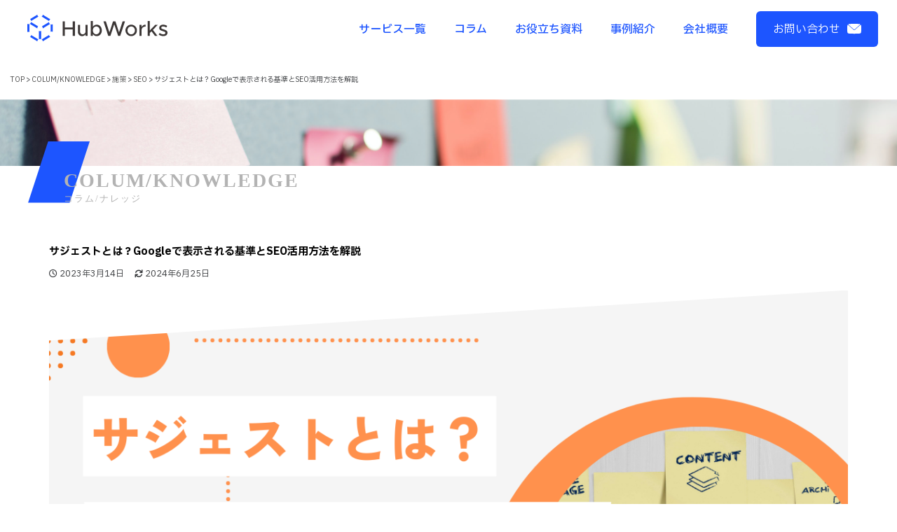

--- FILE ---
content_type: text/html; charset=UTF-8
request_url: https://wehubworks.com/colum-knowledge/suggestion/
body_size: 32141
content:
<!DOCTYPE html>
<html lang="ja">

<head>
  <!-- Google Tag Manager -->
  <script>(function(w,d,s,l,i){w[l]=w[l]||[];w[l].push({'gtm.start':
  new Date().getTime(),event:'gtm.js'});var f=d.getElementsByTagName(s)[0],
  j=d.createElement(s),dl=l!='dataLayer'?'&l='+l:'';j.async=true;j.src=
  'https://www.googletagmanager.com/gtm.js?id='+i+dl;f.parentNode.insertBefore(j,f);
  })(window,document,'script','dataLayer','GTM-M96NSHB');</script>
  <!-- End Google Tag Manager -->
  <meta name="facebook-domain-verification" content="prcopym9mt28ygn1i1bilfqevu5hw1" />
  <meta charset="UTF-8">
  <meta http-equiv="X-UA-Compatible" content="IE=edge">
  <meta name="viewport" content="width=device-width, initial-scale=1.0">
  <!-- google fonts -->
  <link rel="preconnect" href="https://fonts.googleapis.com">
  <link rel="preconnect" href="https://fonts.gstatic.com" crossorigin>
  <!-- <link href="https://fonts.googleapis.com/css2?family=Josefin+Sans:ital,wght@0,100..700;1,100..700&family=Noto+Sans+JP:wght@100..900&display=swap" rel="stylesheet"> -->
  <link href="https://fonts.googleapis.com/css2?family=Figtree:ital,wght@0,300..900;1,300..900&family=IBM+Plex+Sans+JP:wght@400;500;700&display=swap" rel="stylesheet">
  <!-- /google fonts -->
  <title>サジェストとは？Googleで表示される基準とSEO活用方法を解説 - BtoB特化のコンテンツ制作・マーケティング支援｜株式会社Hub Works</title>

		<!-- All in One SEO 4.4.2 - aioseo.com -->
		<meta name="description" content="サジェストとは？似ている言葉との違いを比較 よく耳にする「サジェスト」とは、Google内ではどのような意味が" />
		<meta name="robots" content="max-image-preview:large" />
		<link rel="canonical" href="https://wehubworks.com/colum-knowledge/suggestion/" />
		<meta name="generator" content="All in One SEO (AIOSEO) 4.4.2" />
		<meta property="og:locale" content="ja_JP" />
		<meta property="og:site_name" content="BtoB特化のコンテンツ制作・マーケティング支援｜株式会社Hub Works - Hub WorksはAIとプロの力で、成果を最速で最大化。SEO記事/ホワイトペーパー/Webサイト制作/マーケティングコンサルティング/広告運用と幅広く制作・支援を行っています。" />
		<meta property="og:type" content="article" />
		<meta property="og:title" content="サジェストとは？Googleで表示される基準とSEO活用方法を解説 - BtoB特化のコンテンツ制作・マーケティング支援｜株式会社Hub Works" />
		<meta property="og:description" content="サジェストとは？似ている言葉との違いを比較 よく耳にする「サジェスト」とは、Google内ではどのような意味が" />
		<meta property="og:url" content="https://wehubworks.com/colum-knowledge/suggestion/" />
		<meta property="og:image" content="https://wehubworks.com/wp-content/uploads/2023/03/HWアイキャッチ（担当寺田）-6.png" />
		<meta property="og:image:secure_url" content="https://wehubworks.com/wp-content/uploads/2023/03/HWアイキャッチ（担当寺田）-6.png" />
		<meta property="og:image:width" content="1200" />
		<meta property="og:image:height" content="630" />
		<meta property="article:published_time" content="2023-03-13T18:29:06+00:00" />
		<meta property="article:modified_time" content="2024-06-25T08:29:28+00:00" />
		<meta name="twitter:card" content="summary" />
		<meta name="twitter:title" content="サジェストとは？Googleで表示される基準とSEO活用方法を解説 - BtoB特化のコンテンツ制作・マーケティング支援｜株式会社Hub Works" />
		<meta name="twitter:description" content="サジェストとは？似ている言葉との違いを比較 よく耳にする「サジェスト」とは、Google内ではどのような意味が" />
		<meta name="twitter:image" content="https://wehubworks.com/wp-content/uploads/2023/03/HWアイキャッチ（担当寺田）-6.png" />
		<script type="application/ld+json" class="aioseo-schema">
			{"@context":"https:\/\/schema.org","@graph":[{"@type":"BreadcrumbList","@id":"https:\/\/wehubworks.com\/colum-knowledge\/suggestion\/#breadcrumblist","itemListElement":[{"@type":"ListItem","@id":"https:\/\/wehubworks.com\/#listItem","position":1,"item":{"@type":"WebPage","@id":"https:\/\/wehubworks.com\/","name":"\u30db\u30fc\u30e0","description":"Hub Works\u306fAI\u3068\u30d7\u30ed\u306e\u529b\u3067\u3001\u6210\u679c\u3092\u6700\u901f\u3067\u6700\u5927\u5316\u3002SEO\u8a18\u4e8b\/\u30db\u30ef\u30a4\u30c8\u30da\u30fc\u30d1\u30fc\/Web\u30b5\u30a4\u30c8\u5236\u4f5c\/\u30de\u30fc\u30b1\u30c6\u30a3\u30f3\u30b0\u30b3\u30f3\u30b5\u30eb\u30c6\u30a3\u30f3\u30b0\/\u5e83\u544a\u904b\u7528\u3068\u5e45\u5e83\u304f\u5236\u4f5c\u30fb\u652f\u63f4\u3092\u884c\u3063\u3066\u3044\u307e\u3059\u3002","url":"https:\/\/wehubworks.com\/"},"nextItem":"https:\/\/wehubworks.com\/colum-knowledge\/suggestion\/#listItem"},{"@type":"ListItem","@id":"https:\/\/wehubworks.com\/colum-knowledge\/suggestion\/#listItem","position":2,"item":{"@type":"WebPage","@id":"https:\/\/wehubworks.com\/colum-knowledge\/suggestion\/","name":"\u30b5\u30b8\u30a7\u30b9\u30c8\u3068\u306f\uff1fGoogle\u3067\u8868\u793a\u3055\u308c\u308b\u57fa\u6e96\u3068SEO\u6d3b\u7528\u65b9\u6cd5\u3092\u89e3\u8aac","description":"\u30b5\u30b8\u30a7\u30b9\u30c8\u3068\u306f\uff1f\u4f3c\u3066\u3044\u308b\u8a00\u8449\u3068\u306e\u9055\u3044\u3092\u6bd4\u8f03 \u3088\u304f\u8033\u306b\u3059\u308b\u300c\u30b5\u30b8\u30a7\u30b9\u30c8\u300d\u3068\u306f\u3001Google\u5185\u3067\u306f\u3069\u306e\u3088\u3046\u306a\u610f\u5473\u304c","url":"https:\/\/wehubworks.com\/colum-knowledge\/suggestion\/"},"previousItem":"https:\/\/wehubworks.com\/#listItem"}]},{"@type":"Organization","@id":"https:\/\/wehubworks.com\/#organization","name":"hubworks","url":"https:\/\/wehubworks.com\/"},{"@type":"Person","@id":"https:\/\/wehubworks.com\/author\/oareopro\/#author","url":"https:\/\/wehubworks.com\/author\/oareopro\/","name":"\u30b7\u30b9\u30c6\u30e0\u7ba1\u7406\u8005","image":{"@type":"ImageObject","@id":"https:\/\/wehubworks.com\/colum-knowledge\/suggestion\/#authorImage","url":"https:\/\/secure.gravatar.com\/avatar\/2b3fcc3aef5e7be15cda88a584b4df52?s=96&d=mm&r=g","width":96,"height":96,"caption":"\u30b7\u30b9\u30c6\u30e0\u7ba1\u7406\u8005"}},{"@type":"WebPage","@id":"https:\/\/wehubworks.com\/colum-knowledge\/suggestion\/#webpage","url":"https:\/\/wehubworks.com\/colum-knowledge\/suggestion\/","name":"\u30b5\u30b8\u30a7\u30b9\u30c8\u3068\u306f\uff1fGoogle\u3067\u8868\u793a\u3055\u308c\u308b\u57fa\u6e96\u3068SEO\u6d3b\u7528\u65b9\u6cd5\u3092\u89e3\u8aac - BtoB\u7279\u5316\u306e\u30b3\u30f3\u30c6\u30f3\u30c4\u5236\u4f5c\u30fb\u30de\u30fc\u30b1\u30c6\u30a3\u30f3\u30b0\u652f\u63f4\uff5c\u682a\u5f0f\u4f1a\u793eHub Works","description":"\u30b5\u30b8\u30a7\u30b9\u30c8\u3068\u306f\uff1f\u4f3c\u3066\u3044\u308b\u8a00\u8449\u3068\u306e\u9055\u3044\u3092\u6bd4\u8f03 \u3088\u304f\u8033\u306b\u3059\u308b\u300c\u30b5\u30b8\u30a7\u30b9\u30c8\u300d\u3068\u306f\u3001Google\u5185\u3067\u306f\u3069\u306e\u3088\u3046\u306a\u610f\u5473\u304c","inLanguage":"ja","isPartOf":{"@id":"https:\/\/wehubworks.com\/#website"},"breadcrumb":{"@id":"https:\/\/wehubworks.com\/colum-knowledge\/suggestion\/#breadcrumblist"},"author":{"@id":"https:\/\/wehubworks.com\/author\/oareopro\/#author"},"creator":{"@id":"https:\/\/wehubworks.com\/author\/oareopro\/#author"},"image":{"@type":"ImageObject","url":"https:\/\/wehubworks.com\/wp-content\/uploads\/2023\/03\/HW\u30a2\u30a4\u30ad\u30e3\u30c3\u30c1\uff08\u62c5\u5f53\u5bfa\u7530\uff09-6.png","@id":"https:\/\/wehubworks.com\/#mainImage","width":1200,"height":630},"primaryImageOfPage":{"@id":"https:\/\/wehubworks.com\/colum-knowledge\/suggestion\/#mainImage"},"datePublished":"2023-03-13T18:29:06+09:00","dateModified":"2024-06-25T08:29:28+09:00"},{"@type":"WebSite","@id":"https:\/\/wehubworks.com\/#website","url":"https:\/\/wehubworks.com\/","name":"BtoB\u7279\u5316\u306e\u30b3\u30f3\u30c6\u30f3\u30c4\u5236\u4f5c\u30fb\u30de\u30fc\u30b1\u30c6\u30a3\u30f3\u30b0\u652f\u63f4\uff5c\u682a\u5f0f\u4f1a\u793eHub Works","description":"Hub Works\u306fAI\u3068\u30d7\u30ed\u306e\u529b\u3067\u3001\u6210\u679c\u3092\u6700\u901f\u3067\u6700\u5927\u5316\u3002SEO\u8a18\u4e8b\/\u30db\u30ef\u30a4\u30c8\u30da\u30fc\u30d1\u30fc\/Web\u30b5\u30a4\u30c8\u5236\u4f5c\/\u30de\u30fc\u30b1\u30c6\u30a3\u30f3\u30b0\u30b3\u30f3\u30b5\u30eb\u30c6\u30a3\u30f3\u30b0\/\u5e83\u544a\u904b\u7528\u3068\u5e45\u5e83\u304f\u5236\u4f5c\u30fb\u652f\u63f4\u3092\u884c\u3063\u3066\u3044\u307e\u3059\u3002","inLanguage":"ja","publisher":{"@id":"https:\/\/wehubworks.com\/#organization"}}]}
		</script>
		<!-- All in One SEO -->

<link rel='dns-prefetch' href='//static.addtoany.com' />
<link rel='dns-prefetch' href='//js.hs-scripts.com' />
<link rel='dns-prefetch' href='//unpkg.com' />
<link rel='stylesheet' id='wp-block-library-css' href='https://wehubworks.com/wp-includes/css/dist/block-library/style.min.css?ver=6.2.2' type='text/css' media='all' />
<style id='wp-block-library-inline-css' type='text/css'>
/* VK Color Palettes */
</style>
<link rel='stylesheet' id='classic-theme-styles-css' href='https://wehubworks.com/wp-includes/css/classic-themes.min.css?ver=6.2.2' type='text/css' media='all' />
<style id='global-styles-inline-css' type='text/css'>
body{--wp--preset--color--black: #000000;--wp--preset--color--cyan-bluish-gray: #abb8c3;--wp--preset--color--white: #ffffff;--wp--preset--color--pale-pink: #f78da7;--wp--preset--color--vivid-red: #cf2e2e;--wp--preset--color--luminous-vivid-orange: #ff6900;--wp--preset--color--luminous-vivid-amber: #fcb900;--wp--preset--color--light-green-cyan: #7bdcb5;--wp--preset--color--vivid-green-cyan: #00d084;--wp--preset--color--pale-cyan-blue: #8ed1fc;--wp--preset--color--vivid-cyan-blue: #0693e3;--wp--preset--color--vivid-purple: #9b51e0;--wp--preset--gradient--vivid-cyan-blue-to-vivid-purple: linear-gradient(135deg,rgba(6,147,227,1) 0%,rgb(155,81,224) 100%);--wp--preset--gradient--light-green-cyan-to-vivid-green-cyan: linear-gradient(135deg,rgb(122,220,180) 0%,rgb(0,208,130) 100%);--wp--preset--gradient--luminous-vivid-amber-to-luminous-vivid-orange: linear-gradient(135deg,rgba(252,185,0,1) 0%,rgba(255,105,0,1) 100%);--wp--preset--gradient--luminous-vivid-orange-to-vivid-red: linear-gradient(135deg,rgba(255,105,0,1) 0%,rgb(207,46,46) 100%);--wp--preset--gradient--very-light-gray-to-cyan-bluish-gray: linear-gradient(135deg,rgb(238,238,238) 0%,rgb(169,184,195) 100%);--wp--preset--gradient--cool-to-warm-spectrum: linear-gradient(135deg,rgb(74,234,220) 0%,rgb(151,120,209) 20%,rgb(207,42,186) 40%,rgb(238,44,130) 60%,rgb(251,105,98) 80%,rgb(254,248,76) 100%);--wp--preset--gradient--blush-light-purple: linear-gradient(135deg,rgb(255,206,236) 0%,rgb(152,150,240) 100%);--wp--preset--gradient--blush-bordeaux: linear-gradient(135deg,rgb(254,205,165) 0%,rgb(254,45,45) 50%,rgb(107,0,62) 100%);--wp--preset--gradient--luminous-dusk: linear-gradient(135deg,rgb(255,203,112) 0%,rgb(199,81,192) 50%,rgb(65,88,208) 100%);--wp--preset--gradient--pale-ocean: linear-gradient(135deg,rgb(255,245,203) 0%,rgb(182,227,212) 50%,rgb(51,167,181) 100%);--wp--preset--gradient--electric-grass: linear-gradient(135deg,rgb(202,248,128) 0%,rgb(113,206,126) 100%);--wp--preset--gradient--midnight: linear-gradient(135deg,rgb(2,3,129) 0%,rgb(40,116,252) 100%);--wp--preset--duotone--dark-grayscale: url('#wp-duotone-dark-grayscale');--wp--preset--duotone--grayscale: url('#wp-duotone-grayscale');--wp--preset--duotone--purple-yellow: url('#wp-duotone-purple-yellow');--wp--preset--duotone--blue-red: url('#wp-duotone-blue-red');--wp--preset--duotone--midnight: url('#wp-duotone-midnight');--wp--preset--duotone--magenta-yellow: url('#wp-duotone-magenta-yellow');--wp--preset--duotone--purple-green: url('#wp-duotone-purple-green');--wp--preset--duotone--blue-orange: url('#wp-duotone-blue-orange');--wp--preset--font-size--small: 13px;--wp--preset--font-size--medium: 20px;--wp--preset--font-size--large: 36px;--wp--preset--font-size--x-large: 42px;--wp--preset--spacing--20: 0.44rem;--wp--preset--spacing--30: 0.67rem;--wp--preset--spacing--40: 1rem;--wp--preset--spacing--50: 1.5rem;--wp--preset--spacing--60: 2.25rem;--wp--preset--spacing--70: 3.38rem;--wp--preset--spacing--80: 5.06rem;--wp--preset--shadow--natural: 6px 6px 9px rgba(0, 0, 0, 0.2);--wp--preset--shadow--deep: 12px 12px 50px rgba(0, 0, 0, 0.4);--wp--preset--shadow--sharp: 6px 6px 0px rgba(0, 0, 0, 0.2);--wp--preset--shadow--outlined: 6px 6px 0px -3px rgba(255, 255, 255, 1), 6px 6px rgba(0, 0, 0, 1);--wp--preset--shadow--crisp: 6px 6px 0px rgba(0, 0, 0, 1);}:where(.is-layout-flex){gap: 0.5em;}body .is-layout-flow > .alignleft{float: left;margin-inline-start: 0;margin-inline-end: 2em;}body .is-layout-flow > .alignright{float: right;margin-inline-start: 2em;margin-inline-end: 0;}body .is-layout-flow > .aligncenter{margin-left: auto !important;margin-right: auto !important;}body .is-layout-constrained > .alignleft{float: left;margin-inline-start: 0;margin-inline-end: 2em;}body .is-layout-constrained > .alignright{float: right;margin-inline-start: 2em;margin-inline-end: 0;}body .is-layout-constrained > .aligncenter{margin-left: auto !important;margin-right: auto !important;}body .is-layout-constrained > :where(:not(.alignleft):not(.alignright):not(.alignfull)){max-width: var(--wp--style--global--content-size);margin-left: auto !important;margin-right: auto !important;}body .is-layout-constrained > .alignwide{max-width: var(--wp--style--global--wide-size);}body .is-layout-flex{display: flex;}body .is-layout-flex{flex-wrap: wrap;align-items: center;}body .is-layout-flex > *{margin: 0;}:where(.wp-block-columns.is-layout-flex){gap: 2em;}.has-black-color{color: var(--wp--preset--color--black) !important;}.has-cyan-bluish-gray-color{color: var(--wp--preset--color--cyan-bluish-gray) !important;}.has-white-color{color: var(--wp--preset--color--white) !important;}.has-pale-pink-color{color: var(--wp--preset--color--pale-pink) !important;}.has-vivid-red-color{color: var(--wp--preset--color--vivid-red) !important;}.has-luminous-vivid-orange-color{color: var(--wp--preset--color--luminous-vivid-orange) !important;}.has-luminous-vivid-amber-color{color: var(--wp--preset--color--luminous-vivid-amber) !important;}.has-light-green-cyan-color{color: var(--wp--preset--color--light-green-cyan) !important;}.has-vivid-green-cyan-color{color: var(--wp--preset--color--vivid-green-cyan) !important;}.has-pale-cyan-blue-color{color: var(--wp--preset--color--pale-cyan-blue) !important;}.has-vivid-cyan-blue-color{color: var(--wp--preset--color--vivid-cyan-blue) !important;}.has-vivid-purple-color{color: var(--wp--preset--color--vivid-purple) !important;}.has-black-background-color{background-color: var(--wp--preset--color--black) !important;}.has-cyan-bluish-gray-background-color{background-color: var(--wp--preset--color--cyan-bluish-gray) !important;}.has-white-background-color{background-color: var(--wp--preset--color--white) !important;}.has-pale-pink-background-color{background-color: var(--wp--preset--color--pale-pink) !important;}.has-vivid-red-background-color{background-color: var(--wp--preset--color--vivid-red) !important;}.has-luminous-vivid-orange-background-color{background-color: var(--wp--preset--color--luminous-vivid-orange) !important;}.has-luminous-vivid-amber-background-color{background-color: var(--wp--preset--color--luminous-vivid-amber) !important;}.has-light-green-cyan-background-color{background-color: var(--wp--preset--color--light-green-cyan) !important;}.has-vivid-green-cyan-background-color{background-color: var(--wp--preset--color--vivid-green-cyan) !important;}.has-pale-cyan-blue-background-color{background-color: var(--wp--preset--color--pale-cyan-blue) !important;}.has-vivid-cyan-blue-background-color{background-color: var(--wp--preset--color--vivid-cyan-blue) !important;}.has-vivid-purple-background-color{background-color: var(--wp--preset--color--vivid-purple) !important;}.has-black-border-color{border-color: var(--wp--preset--color--black) !important;}.has-cyan-bluish-gray-border-color{border-color: var(--wp--preset--color--cyan-bluish-gray) !important;}.has-white-border-color{border-color: var(--wp--preset--color--white) !important;}.has-pale-pink-border-color{border-color: var(--wp--preset--color--pale-pink) !important;}.has-vivid-red-border-color{border-color: var(--wp--preset--color--vivid-red) !important;}.has-luminous-vivid-orange-border-color{border-color: var(--wp--preset--color--luminous-vivid-orange) !important;}.has-luminous-vivid-amber-border-color{border-color: var(--wp--preset--color--luminous-vivid-amber) !important;}.has-light-green-cyan-border-color{border-color: var(--wp--preset--color--light-green-cyan) !important;}.has-vivid-green-cyan-border-color{border-color: var(--wp--preset--color--vivid-green-cyan) !important;}.has-pale-cyan-blue-border-color{border-color: var(--wp--preset--color--pale-cyan-blue) !important;}.has-vivid-cyan-blue-border-color{border-color: var(--wp--preset--color--vivid-cyan-blue) !important;}.has-vivid-purple-border-color{border-color: var(--wp--preset--color--vivid-purple) !important;}.has-vivid-cyan-blue-to-vivid-purple-gradient-background{background: var(--wp--preset--gradient--vivid-cyan-blue-to-vivid-purple) !important;}.has-light-green-cyan-to-vivid-green-cyan-gradient-background{background: var(--wp--preset--gradient--light-green-cyan-to-vivid-green-cyan) !important;}.has-luminous-vivid-amber-to-luminous-vivid-orange-gradient-background{background: var(--wp--preset--gradient--luminous-vivid-amber-to-luminous-vivid-orange) !important;}.has-luminous-vivid-orange-to-vivid-red-gradient-background{background: var(--wp--preset--gradient--luminous-vivid-orange-to-vivid-red) !important;}.has-very-light-gray-to-cyan-bluish-gray-gradient-background{background: var(--wp--preset--gradient--very-light-gray-to-cyan-bluish-gray) !important;}.has-cool-to-warm-spectrum-gradient-background{background: var(--wp--preset--gradient--cool-to-warm-spectrum) !important;}.has-blush-light-purple-gradient-background{background: var(--wp--preset--gradient--blush-light-purple) !important;}.has-blush-bordeaux-gradient-background{background: var(--wp--preset--gradient--blush-bordeaux) !important;}.has-luminous-dusk-gradient-background{background: var(--wp--preset--gradient--luminous-dusk) !important;}.has-pale-ocean-gradient-background{background: var(--wp--preset--gradient--pale-ocean) !important;}.has-electric-grass-gradient-background{background: var(--wp--preset--gradient--electric-grass) !important;}.has-midnight-gradient-background{background: var(--wp--preset--gradient--midnight) !important;}.has-small-font-size{font-size: var(--wp--preset--font-size--small) !important;}.has-medium-font-size{font-size: var(--wp--preset--font-size--medium) !important;}.has-large-font-size{font-size: var(--wp--preset--font-size--large) !important;}.has-x-large-font-size{font-size: var(--wp--preset--font-size--x-large) !important;}
.wp-block-navigation a:where(:not(.wp-element-button)){color: inherit;}
:where(.wp-block-columns.is-layout-flex){gap: 2em;}
.wp-block-pullquote{font-size: 1.5em;line-height: 1.6;}
</style>
<link rel='stylesheet' id='vk-components-style-css' href='https://wehubworks.com/wp-content/plugins/vk-blocks/build/vk-components.css?ver=1690118205' type='text/css' media='all' />
<link rel='stylesheet' id='vk-swiper-style-css' href='https://wehubworks.com/wp-content/plugins/vk-blocks/vendor/vektor-inc/vk-swiper/src/assets/css/swiper-bundle.min.css?ver=9.3.2' type='text/css' media='all' />
<link rel='stylesheet' id='vkblocks-bootstrap-css' href='https://wehubworks.com/wp-content/plugins/vk-blocks/build/bootstrap_vk_using.css?ver=4.3.1' type='text/css' media='all' />
<link rel='stylesheet' id='wp-pagenavi-css' href='https://wehubworks.com/wp-content/plugins/wp-pagenavi/pagenavi-css.css?ver=2.70' type='text/css' media='all' />
<link rel='stylesheet' id='ez-toc-css' href='https://wehubworks.com/wp-content/plugins/easy-table-of-contents/assets/css/screen.min.css?ver=2.0.52' type='text/css' media='all' />
<style id='ez-toc-inline-css' type='text/css'>
div#ez-toc-container p.ez-toc-title {font-size: 120%;}div#ez-toc-container p.ez-toc-title {font-weight: 500;}div#ez-toc-container ul li {font-size: 95%;}div#ez-toc-container nav ul ul li ul li {font-size: %!important;}div#ez-toc-container {background: #ffffff;border: 1px solid #000000;width: 100%;}div#ez-toc-container p.ez-toc-title {color: #000000;}div#ez-toc-container ul.ez-toc-list a {color: #428bca;}div#ez-toc-container ul.ez-toc-list a:hover {color: #2a6496;}div#ez-toc-container ul.ez-toc-list a:visited {color: #428bca;}
.ez-toc-container-direction {direction: ltr;}.ez-toc-counter ul{counter-reset: item ;}.ez-toc-counter nav ul li a::before {content: counters(item, ".", decimal) ". ";display: inline-block;counter-increment: item;flex-grow: 0;flex-shrink: 0;margin-right: .2em; float: left; }.ez-toc-widget-direction {direction: ltr;}.ez-toc-widget-container ul{counter-reset: item ;}.ez-toc-widget-container nav ul li a::before {content: counters(item, ".", decimal) ". ";display: inline-block;counter-increment: item;flex-grow: 0;flex-shrink: 0;margin-right: .2em; float: left; }
</style>
<style id='dominant-color-styles-inline-css' type='text/css'>
img[data-dominant-color]:not(.has-transparency) { background-color: var(--dominant-color); }
</style>
<link rel='stylesheet' id='sanitizecss-css' href='https://unpkg.com/sanitize.css?ver=1.0' type='text/css' media='all' />
<link rel='stylesheet' id='stylecss-css' href='https://wehubworks.com/wp-content/themes/hubworks/style.css?ver=1767952596' type='text/css' media='all' />
<link rel='stylesheet' id='vk-blocks-build-css-css' href='https://wehubworks.com/wp-content/plugins/vk-blocks/build/block-build.css?ver=1.60.0.1' type='text/css' media='all' />
<style id='vk-blocks-build-css-inline-css' type='text/css'>
:root {--vk_flow-arrow: url(https://wehubworks.com/wp-content/plugins/vk-blocks/inc/vk-blocks/images/arrow_bottom.svg);--vk_image-mask-wave01: url(https://wehubworks.com/wp-content/plugins/vk-blocks/inc/vk-blocks/images/wave01.svg);--vk_image-mask-wave02: url(https://wehubworks.com/wp-content/plugins/vk-blocks/inc/vk-blocks/images/wave02.svg);--vk_image-mask-wave03: url(https://wehubworks.com/wp-content/plugins/vk-blocks/inc/vk-blocks/images/wave03.svg);--vk_image-mask-wave04: url(https://wehubworks.com/wp-content/plugins/vk-blocks/inc/vk-blocks/images/wave04.svg);}
:root { --vk-size-text: 16px; /* --vk-color-primary is deprecated. */ --vk-color-primary:#337ab7; }

	:root {

		--vk-balloon-border-width:1px;

		--vk-balloon-speech-offset:-12px;
	}
	
</style>
<link rel='stylesheet' id='vk-font-awesome-css' href='https://wehubworks.com/wp-content/plugins/vk-blocks/vendor/vektor-inc/font-awesome-versions/src/versions/6/css/all.min.css?ver=6.1.0' type='text/css' media='all' />
<link rel='stylesheet' id='addtoany-css' href='https://wehubworks.com/wp-content/plugins/add-to-any/addtoany.min.css?ver=1.16' type='text/css' media='all' />
<script type='text/javascript' id='addtoany-core-js-before'>
window.a2a_config=window.a2a_config||{};a2a_config.callbacks=[];a2a_config.overlays=[];a2a_config.templates={};a2a_localize = {
	Share: "共有",
	Save: "ブックマーク",
	Subscribe: "購読",
	Email: "メール",
	Bookmark: "ブックマーク",
	ShowAll: "すべて表示する",
	ShowLess: "小さく表示する",
	FindServices: "サービスを探す",
	FindAnyServiceToAddTo: "追加するサービスを今すぐ探す",
	PoweredBy: "Powered by",
	ShareViaEmail: "メールでシェアする",
	SubscribeViaEmail: "メールで購読する",
	BookmarkInYourBrowser: "ブラウザにブックマーク",
	BookmarkInstructions: "このページをブックマークするには、 Ctrl+D または \u2318+D を押下。",
	AddToYourFavorites: "お気に入りに追加",
	SendFromWebOrProgram: "任意のメールアドレスまたはメールプログラムから送信",
	EmailProgram: "メールプログラム",
	More: "詳細&#8230;",
	ThanksForSharing: "共有ありがとうございます !",
	ThanksForFollowing: "フォローありがとうございます !"
};
</script>
<script type='text/javascript' async src='https://static.addtoany.com/menu/page.js' id='addtoany-core-js'></script>
<script type='text/javascript' src='https://wehubworks.com/wp-includes/js/jquery/jquery.min.js?ver=3.6.4' id='jquery-core-js'></script>
<script type='text/javascript' src='https://wehubworks.com/wp-includes/js/jquery/jquery-migrate.min.js?ver=3.4.0' id='jquery-migrate-js'></script>
<script type='text/javascript' async src='https://wehubworks.com/wp-content/plugins/add-to-any/addtoany.min.js?ver=1.1' id='addtoany-jquery-js'></script>
<script type='text/javascript' id='ez-toc-scroll-scriptjs-js-after'>
jQuery(document).ready(function(){document.querySelectorAll(".ez-toc-section").forEach(t=>{t.setAttribute("ez-toc-data-id","#"+decodeURI(t.getAttribute("id")))}),jQuery("a.ez-toc-link").click(function(){let t=jQuery(this).attr("href"),e=jQuery("#wpadminbar"),i=0;30>30&&(i=30),e.length&&(i+=e.height()),jQuery('[ez-toc-data-id="'+decodeURI(t)+'"]').length>0&&(i=jQuery('[ez-toc-data-id="'+decodeURI(t)+'"]').offset().top-i),jQuery("html, body").animate({scrollTop:i},500)})});
</script>
<link rel="https://api.w.org/" href="https://wehubworks.com/wp-json/" /><link rel="alternate" type="application/json" href="https://wehubworks.com/wp-json/wp/v2/colum-knowledge/1959" /><link rel='shortlink' href='https://wehubworks.com/?p=1959' />
<link rel="alternate" type="application/json+oembed" href="https://wehubworks.com/wp-json/oembed/1.0/embed?url=https%3A%2F%2Fwehubworks.com%2Fcolum-knowledge%2Fsuggestion%2F" />
<link rel="alternate" type="text/xml+oembed" href="https://wehubworks.com/wp-json/oembed/1.0/embed?url=https%3A%2F%2Fwehubworks.com%2Fcolum-knowledge%2Fsuggestion%2F&#038;format=xml" />
			<!-- DO NOT COPY THIS SNIPPET! Start of Page Analytics Tracking for HubSpot WordPress plugin v10.1.30-->
			<script type="text/javascript" class="hsq-set-content-id" data-content-id="blog-post">
				var _hsq = _hsq || [];
				_hsq.push(["setContentType", "blog-post"]);
			</script>
			<!-- DO NOT COPY THIS SNIPPET! End of Page Analytics Tracking for HubSpot WordPress plugin -->
			<meta name="generator" content="Performance Lab 2.5.0; modules: images/dominant-color-images, images/fetchpriority, images/webp-support, images/webp-uploads">
<script type="application/ld+json">{
    "@context": "http://schema.org",
    "@type": "BreadcrumbList",
    "name": "パンくずリスト",
    "itemListElement": [
        {
            "@type": "ListItem",
            "position": 1,
            "item": {
                "name": "HOME",
                "@id": "https://wehubworks.com/"
            }
        },
        {
            "@type": "ListItem",
            "position": 2,
            "item": {
                "name": " COLUM/KNOWLEDGE",
                "@id": "https://wehubworks.com/colum-knowledge/"
            }
        },
        {
            "@type": "ListItem",
            "position": 3,
            "item": {
                "name": "施策",
                "@id": "https://wehubworks.com/knowledge_tag/measures/"
            }
        },
        {
            "@type": "ListItem",
            "position": 4,
            "item": {
                "name": "SEO",
                "@id": "https://wehubworks.com/knowledge_tag/seo/"
            }
        },
        {
            "@type": "ListItem",
            "position": 5,
            "item": {
                "name": "サジェストとは？Googleで表示される基準とSEO活用方法を解説",
                "@id": "https://wehubworks.com/colum-knowledge/suggestion/"
            }
        }
    ]
}</script><script type="application/ld+json">{
    "@context": "https://schema.org",
    "@type": "Article",
    "mainEntityOfPage": {
        "@type": "WebPage",
        "@id": "https://wehubworks.com/colum-knowledge/suggestion/"
    },
    "headline": "サジェストとは？Googleで表示される基準とSEO活用方法を解説",
    "image": {
        "@type": "ImageObject",
        "0": "https://wehubworks.com/wp-content/uploads/2023/03/HWアイキャッチ（担当寺田）-6.png"
    },
    "datePublished": "2023-03-14T03:29:06+09:00",
    "dateModified": "2024-06-25T17:29:28+09:00",
    "author": {
        "@type": "Person",
        "name": "Hub Works 近藤"
    },
    "publisher": {
        "@context": "http://schema.org",
        "@type": "Organization",
        "name": "BtoB特化のコンテンツ制作・マーケティング支援｜株式会社Hub Works",
        "description": "Hub WorksはAIとプロの力で、成果を最速で最大化。SEO記事/ホワイトペーパー/Webサイト制作/マーケティングコンサルティング/広告運用と幅広く制作・支援を行っています。",
        "logo": {
            "@type": "ImageObject",
            "url": "http://wehubworks.com/wp-content/uploads/2023/03/mainlogo.png",
            "width": 2176,
            "height": 467
        }
    }
}</script><link rel="icon" href="https://wehubworks.com/wp-content/uploads/2022/05/cropped-image-32x32.png" sizes="32x32" />
<link rel="icon" href="https://wehubworks.com/wp-content/uploads/2022/05/cropped-image-192x192.png" sizes="192x192" />
<link rel="apple-touch-icon" href="https://wehubworks.com/wp-content/uploads/2022/05/cropped-image-180x180.png" />
<meta name="msapplication-TileImage" content="https://wehubworks.com/wp-content/uploads/2022/05/cropped-image-270x270.png" />

  
  <!--リニューアルヘッダ css-->
<link href="https://wehubworks.com/wp-content/themes/hubworks/css/header.min.css" rel="stylesheet" media="all">
<!-- end ofリニューアルヘッダ css-->

<!--リニューアル TOP用のcss-->
<link rel="stylesheet" href="https://wehubworks.com/wp-content/themes/hubworks/css/styles.min.css?v=1.0.0">
<!--end of リニューアル TOP用のcss-->
<link rel="stylesheet" href="https://wehubworks.com/wp-content/themes/hubworks/css/top.min.css?v=1.0.0">

</head>


<body class="colum-knowledge">

<body>
  <!-- Google Tag Manager (noscript) -->
  <noscript><iframe src="https://www.googletagmanager.com/ns.html?id=GTM-M96NSHB"
  height="0" width="0" style="display:none;visibility:hidden"></iframe></noscript>
  <!-- End Google Tag Manager (noscript) -->
  <script type="text/javascript">
  var preHost = (("https:" == document.location.protocol) ? "https://" : "http://");
  var param = "secid=osr901y65";
  document.write(unescape("%3Cscript async src='" + preHost + "sashare.com/b/sokus.js' type='text/javascript'%3E%3C/script%3E"));
  </script>


  <!-- <script>
  const newHeaderscrollTarget = document.querySelector('.newHeader-nav')
  const newHeaderLists = document.querySelectorAll('.newHeader-hoverList')
  if (newHeaderscrollTarget && newHeaderLists) {
    // スクロール位置によって、トップページでスタイルを変えるためのクラスを付け替えする
    window.addEventListener('scroll', () => {
      if (window.pageYOffset >= window.innerHeight - newHeaderscrollTarget.clientHeight) {
        newHeaderscrollTarget.classList.add('change')
      } else {
        newHeaderscrollTarget.classList.remove('change')
      }
    })
    // リスト間をそのまま移動したとき、白背景を途切れさせない
    newHeaderLists.forEach((newHeaderList) => {
      newHeaderList.addEventListener('mouseenter', () => {
        document.querySelector('.newHeader-back-white').classList.add('active')
      })
      newHeaderList.addEventListener('mouseleave', () => {
        document.querySelector('.newHeader-back-white').classList.remove('active')
      })
    })
  }
  </script> -->

  <!-- <div class="l-pjax-overlay" id="js-pjax-overlay">
    <div class="l-pjax-overlay__bg">
      <div class="line"></div>
      <div class="line"></div>
      <div class="line"></div>
      <div class="line"></div>
      <div class="line"></div>
    </div>
    <div class="l-pjax-overlay__contents">
      <div class="l-pjax-overlay__line-items">
        <div class="l-pjax-overlay__line-item l-pjax-overlay__line-item--0"></div>
      </div>
    </div>
  </div> -->

  <header id="header" class="site-header">
    <a href="https://wehubworks.com/">
        <img  class="logo" src="https://wehubworks.com/wp-content/themes/hubworks/img/common/logo.svg" alt="hubworks">
    </a>
    <div class="hamburguer gnav-toggle sp">
        <div class="trace"></div>
    </div>
    <div class="contact-item sp">
        <a href="https://wehubworks.com/contact-us/">
            <img src="https://wehubworks.com/wp-content/themes/hubworks/img/common/btn_mail.svg" alt="お問い合わせ">
        </a>
    </div>
    <div class="site-header-gnavi-wrap main-nav">
        <ul class="site-header-gnavi">
            <li class="item">
                <a href="https://wehubworks.com/services/">サービス一覧<span class="en sp">Service</span></a>
            </li>
            <li class="item">
                <a href="https://wehubworks.com/colum-knowledge/">コラム<span class="en sp">Column</span></a>
            </li>
            <li class="item">
                <a href="https://wehubworks.com/whitepaper/">お役立ち資料<span class="en sp">Document</span></a>
            </li>
            <li class="item">
                <a href="https://wehubworks.com/case-interview/">事例紹介<span class="en sp">Case</span></a>
            </li>
            <li class="item">
                <a href="https://wehubworks.com/our-company/">会社概要<span class="en sp">Information</span></a>
            </li>
            <li class="contact-item pc">
                <a href="https://wehubworks.com/contact-us/">お問い合わせ<img src="https://wehubworks.com/wp-content/themes/hubworks/img/common/btn_mail.svg" alt="お問い合わせ"></a>
            </li>
        </ul>
        <div class="header-contact-box sp">
            <a href="#contact-link" class="c-btn btn-03 blue">資料ダウンロード</a>
            <a href="#contact-link" class="c-btn btn-03 white">お問い合わせ</a>
        </div>
    </div>
    
    
</header><div class="breadcrumbs" typeof="BreadcrumbList" vocab="https://schema.org/">
  <!-- Breadcrumb NavXT 7.2.0 -->
<span><a href="https://wehubworks.com" class="home" ><span>TOP</span></a></span> &gt; <span property="itemListElement" typeof="ListItem"><a property="item" typeof="WebPage" title=" COLUM/KNOWLEDGEへ移動する" href="https://wehubworks.com/colum-knowledge/" class="archive post-colum-knowledge-archive" ><span property="name"> COLUM/KNOWLEDGE</span></a><meta property="position" content="2"></span> &gt; <span property="itemListElement" typeof="ListItem"><a property="item" typeof="WebPage" title="Go to the 施策 COLUM/KNOWLEDGEタグ archives." href="https://wehubworks.com/knowledge_tag/measures/" class="taxonomy knowledge_tag" ><span property="name">施策</span></a><meta property="position" content="3"></span> &gt; <span property="itemListElement" typeof="ListItem"><a property="item" typeof="WebPage" title="Go to the SEO COLUM/KNOWLEDGEタグ archives." href="https://wehubworks.com/knowledge_tag/seo/" class="taxonomy knowledge_tag" ><span property="name">SEO</span></a><meta property="position" content="4"></span> &gt; <span property="itemListElement" typeof="ListItem"><span property="name" class="post post-colum-knowledge current-item">サジェストとは？Googleで表示される基準とSEO活用方法を解説</span><meta property="url" content="https://wehubworks.com/colum-knowledge/suggestion/"><meta property="position" content="5"></span></div><div class="single__main_visual" style="background: url('https://wehubworks.com/wp-content/themes/hubworks/images/works/post/single_works.png'); background-size: cover; background-repeat: no-repeat;">
  <div class="single__main_visual_content">
    <div class="single__main_visual_img">
      <img src="https://wehubworks.com/wp-content/themes/hubworks/images/services/service_ttl_bg.svg" alt="services icon">
      <div class="single__main_visual_txt">
        <p class="en">COLUM/KNOWLEDGE<span>コラム/ナレッジ</span></p>
      </div>
    </div>
  </div>
</div>
<div class="container">
  <article class="single_article post-1959 colum-knowledge type-colum-knowledge status-publish has-post-thumbnail hentry knowledge_tag-seo knowledge_tag-measures knowledge_category-content_marketing knowledge_category-content_production">
    <div class="single_content">
      <div class="single_head">
        <h1>サジェストとは？Googleで表示される基準とSEO活用方法を解説</h1>
        <div class="date__inner">
          <div class="publish_date" aria-label="公開日">
            <i class="fa-regular fa-clock"></i>
            <time>2023年3月14日</time>
          </div>
          <div class="modified_date" aria-label="更新日">
            <i class="fa-solid fa-arrows-rotate"></i>
            <time>2024年6月25日</time>
          </div>
        </div>
                <div class="client_thumbnail">
          <img fetchpriority="high" width="1200" height="630" src="https://wehubworks.com/wp-content/uploads/2023/03/HWアイキャッチ（担当寺田）-6.png" class="attachment-full size-full has-transparency wp-post-image" alt="" decoding="async" srcset="https://wehubworks.com/wp-content/uploads/2023/03/HWアイキャッチ（担当寺田）-6.png 1200w, https://wehubworks.com/wp-content/uploads/2023/03/HWアイキャッチ（担当寺田）-6-300x158.png 300w, https://wehubworks.com/wp-content/uploads/2023/03/HWアイキャッチ（担当寺田）-6-1024x538.png 1024w, https://wehubworks.com/wp-content/uploads/2023/03/HWアイキャッチ（担当寺田）-6-768x403.png 768w" sizes="(max-width: 1200px) 100vw, 1200px" data-has-transparency="true" data-dominant-color="e6dad0" style="--dominant-color: #e6dad0;" />        </div>
      </div>
      <div class="single_body">
        <div class="addtoany_share_save_container addtoany_content addtoany_content_top"><div class="a2a_kit a2a_kit_size_28 addtoany_list" data-a2a-url="https://wehubworks.com/colum-knowledge/suggestion/" data-a2a-title="サジェストとは？Googleで表示される基準とSEO活用方法を解説"><a class="a2a_button_facebook" href="https://www.addtoany.com/add_to/facebook?linkurl=https%3A%2F%2Fwehubworks.com%2Fcolum-knowledge%2Fsuggestion%2F&amp;linkname=%E3%82%B5%E3%82%B8%E3%82%A7%E3%82%B9%E3%83%88%E3%81%A8%E3%81%AF%EF%BC%9FGoogle%E3%81%A7%E8%A1%A8%E7%A4%BA%E3%81%95%E3%82%8C%E3%82%8B%E5%9F%BA%E6%BA%96%E3%81%A8SEO%E6%B4%BB%E7%94%A8%E6%96%B9%E6%B3%95%E3%82%92%E8%A7%A3%E8%AA%AC" title="Facebook" rel="nofollow noopener" target="_blank"></a><a class="a2a_button_twitter" href="https://www.addtoany.com/add_to/twitter?linkurl=https%3A%2F%2Fwehubworks.com%2Fcolum-knowledge%2Fsuggestion%2F&amp;linkname=%E3%82%B5%E3%82%B8%E3%82%A7%E3%82%B9%E3%83%88%E3%81%A8%E3%81%AF%EF%BC%9FGoogle%E3%81%A7%E8%A1%A8%E7%A4%BA%E3%81%95%E3%82%8C%E3%82%8B%E5%9F%BA%E6%BA%96%E3%81%A8SEO%E6%B4%BB%E7%94%A8%E6%96%B9%E6%B3%95%E3%82%92%E8%A7%A3%E8%AA%AC" title="Twitter" rel="nofollow noopener" target="_blank"></a><a class="a2a_button_line" href="https://www.addtoany.com/add_to/line?linkurl=https%3A%2F%2Fwehubworks.com%2Fcolum-knowledge%2Fsuggestion%2F&amp;linkname=%E3%82%B5%E3%82%B8%E3%82%A7%E3%82%B9%E3%83%88%E3%81%A8%E3%81%AF%EF%BC%9FGoogle%E3%81%A7%E8%A1%A8%E7%A4%BA%E3%81%95%E3%82%8C%E3%82%8B%E5%9F%BA%E6%BA%96%E3%81%A8SEO%E6%B4%BB%E7%94%A8%E6%96%B9%E6%B3%95%E3%82%92%E8%A7%A3%E8%AA%AC" title="Line" rel="nofollow noopener" target="_blank"></a></div></div><p><span style="font-weight: 400;">  
  <div class="custom-cta-container">
  <a href="https://wehubworks.com/work-article/" target="_blank" rel="noopener noreferrer">
      <div class="cta-header">
          <p>"SEOに強い記事制作"ならコンテンツファクトリー</p>
      </div>
      <div class="cta-body">
        <div class="cta-image">
          <img src="http://wehubworks.com/wp-content/uploads/2024/06/contentsfactory_mainpic.png" alt="CTA Image">
        </div>
        <div class="cta-content">
          <h3>1記事3万円～で高品質なSEO記事を制作</h3>
          <p>
              自社ドメインでキーワード「コンテンツ制作」がSEO1位を獲得。他にも各業界で実績多数。<br>
              <br>
              制作過程を工場のように分けて仕組み化しており、業界最安級で高品質なコンテンツ制作が可能です。
          </p>
          <div class="cta-button center">無料相談に申し込む</div>
          <div class="cta-button2 center">資料をダウンロードする</div>
        </div>
      </div>
  </a>
  </div>
  </span></p>
<div id="ez-toc-container" class="ez-toc-v2_0_52 counter-hierarchy ez-toc-counter ez-toc-container-direction">
<div class="ez-toc-title-container">
<p class="ez-toc-title " >目次</p>
<span class="ez-toc-title-toggle"><a href="#" class="ez-toc-pull-right ez-toc-btn ez-toc-btn-xs ez-toc-btn-default ez-toc-toggle" aria-label="Toggle Table of Content" role="button"><label for="item-696f3af26991f" ><span class=""><span style="display:none;">Toggle</span><span class="ez-toc-icon-toggle-span"><svg style="fill: #000000;color:#000000" xmlns="http://www.w3.org/2000/svg" class="list-377408" width="20px" height="20px" viewBox="0 0 24 24" fill="none"><path d="M6 6H4v2h2V6zm14 0H8v2h12V6zM4 11h2v2H4v-2zm16 0H8v2h12v-2zM4 16h2v2H4v-2zm16 0H8v2h12v-2z" fill="currentColor"></path></svg><svg style="fill: #000000;color:#000000" class="arrow-unsorted-368013" xmlns="http://www.w3.org/2000/svg" width="10px" height="10px" viewBox="0 0 24 24" version="1.2" baseProfile="tiny"><path d="M18.2 9.3l-6.2-6.3-6.2 6.3c-.2.2-.3.4-.3.7s.1.5.3.7c.2.2.4.3.7.3h11c.3 0 .5-.1.7-.3.2-.2.3-.5.3-.7s-.1-.5-.3-.7zM5.8 14.7l6.2 6.3 6.2-6.3c.2-.2.3-.5.3-.7s-.1-.5-.3-.7c-.2-.2-.4-.3-.7-.3h-11c-.3 0-.5.1-.7.3-.2.2-.3.5-.3.7s.1.5.3.7z"/></svg></span></span></label><input aria-label="Toggle" aria-label="item-696f3af26991f"  type="checkbox" id="item-696f3af26991f"></a></span></div>
<nav><ul class='ez-toc-list ez-toc-list-level-1 ' ><li class='ez-toc-page-1 ez-toc-heading-level-2'><a class="ez-toc-link ez-toc-heading-1" href="#%E3%82%B5%E3%82%B8%E3%82%A7%E3%82%B9%E3%83%88%E3%81%A8%E3%81%AF%EF%BC%9F%E4%BC%BC%E3%81%A6%E3%81%84%E3%82%8B%E8%A8%80%E8%91%89%E3%81%A8%E3%81%AE%E9%81%95%E3%81%84%E3%82%92%E6%AF%94%E8%BC%83" title="サジェストとは？似ている言葉との違いを比較">サジェストとは？似ている言葉との違いを比較</a></li><li class='ez-toc-page-1 ez-toc-heading-level-2'><a class="ez-toc-link ez-toc-heading-2" href="#Google%E3%82%B5%E3%82%B8%E3%82%A7%E3%82%B9%E3%83%88%E3%81%AE%E3%82%AD%E3%83%BC%E3%83%AF%E3%83%BC%E3%83%89%E3%81%8C%E8%A1%A8%E7%A4%BA%E3%81%95%E3%82%8C%E3%82%8B%E5%9F%BA%E6%BA%96" title="Googleサジェストのキーワードが表示される基準">Googleサジェストのキーワードが表示される基準</a></li><li class='ez-toc-page-1 ez-toc-heading-level-2'><a class="ez-toc-link ez-toc-heading-3" href="#%E3%82%B5%E3%82%B8%E3%82%A7%E3%82%B9%E3%83%88%E3%82%92%E3%82%B3%E3%83%B3%E3%83%86%E3%83%B3%E3%83%84%E3%82%84SEO%E3%81%AB%E6%B4%BB%E3%81%8B%E3%81%99%E6%96%B9%E6%B3%954%E3%81%A4" title="サジェストをコンテンツやSEOに活かす方法4つ">サジェストをコンテンツやSEOに活かす方法4つ</a></li><li class='ez-toc-page-1 ez-toc-heading-level-2'><a class="ez-toc-link ez-toc-heading-4" href="#%E3%82%B5%E3%82%B8%E3%82%A7%E3%82%B9%E3%83%88%E5%AF%BE%E7%AD%96%E3%81%A8%E3%81%AF" title="サジェスト対策とは">サジェスト対策とは</a></li><li class='ez-toc-page-1 ez-toc-heading-level-2'><a class="ez-toc-link ez-toc-heading-5" href="#%E3%82%B5%E3%82%B8%E3%82%A7%E3%82%B9%E3%83%88%E3%82%92%E6%89%8B%E5%8B%95%E3%81%A7%E7%A2%BA%E8%AA%8D" title="サジェストを手動で確認 ">サジェストを手動で確認 </a></li><li class='ez-toc-page-1 ez-toc-heading-level-2'><a class="ez-toc-link ez-toc-heading-6" href="#%E3%82%B5%E3%82%B8%E3%82%A7%E3%82%B9%E3%83%88%E3%82%92%E4%B8%80%E6%8B%AC%E5%8F%96%E5%BE%97%E3%81%A7%E3%81%8D%E3%82%8B%E7%84%A1%E6%96%99%E3%83%84%E3%83%BC%E3%83%AB10%E5%80%8B" title="サジェストを一括取得できる無料ツール10個 ">サジェストを一括取得できる無料ツール10個 </a></li><li class='ez-toc-page-1 ez-toc-heading-level-2'><a class="ez-toc-link ez-toc-heading-7" href="#%E3%82%B5%E3%82%B8%E3%82%A7%E3%82%B9%E3%83%88%E3%81%AB%E3%81%A4%E3%81%84%E3%81%A6%E3%81%AE%E3%82%88%E3%81%8F%E3%81%82%E3%82%8B%E8%B3%AA%E5%95%8F" title="サジェストについてのよくある質問 ">サジェストについてのよくある質問 </a></li><li class='ez-toc-page-1 ez-toc-heading-level-2'><a class="ez-toc-link ez-toc-heading-8" href="#%E6%82%AA%E5%8D%B0%E8%B1%A1%E3%82%92%E4%B8%8E%E3%81%88%E3%81%8B%E3%81%AD%E3%81%AA%E3%81%84%E3%82%B5%E3%82%B8%E3%82%A7%E3%82%B9%E3%83%88%E6%B1%9A%E6%9F%93%E3%81%AB%E6%B3%A8%E6%84%8F" title="悪印象を与えかねないサジェスト汚染に注意">悪印象を与えかねないサジェスト汚染に注意</a></li><li class='ez-toc-page-1 ez-toc-heading-level-2'><a class="ez-toc-link ez-toc-heading-9" href="#%E3%81%BE%E3%81%A8%E3%82%81" title="まとめ">まとめ</a></li></ul></nav></div>
<h2><span class="ez-toc-section" id="%E3%82%B5%E3%82%B8%E3%82%A7%E3%82%B9%E3%83%88%E3%81%A8%E3%81%AF%EF%BC%9F%E4%BC%BC%E3%81%A6%E3%81%84%E3%82%8B%E8%A8%80%E8%91%89%E3%81%A8%E3%81%AE%E9%81%95%E3%81%84%E3%82%92%E6%AF%94%E8%BC%83"></span><span style="color: #000000;"><strong>サジェストとは？似ている言葉との違いを比較</strong></span><span class="ez-toc-section-end"></span></h2>
<p><img decoding="async" loading="lazy" class="aligncenter wp-image-1962 size-full" src="http://wehubworks.com/wp-content/uploads/2023/03/image2-3.png" alt="サジェスト_PC（Google内）" width="1400" height="933" srcset="https://wehubworks.com/wp-content/uploads/2023/03/image2-3.png 1400w, https://wehubworks.com/wp-content/uploads/2023/03/image2-3-300x200.png 300w, https://wehubworks.com/wp-content/uploads/2023/03/image2-3-1024x682.png 1024w, https://wehubworks.com/wp-content/uploads/2023/03/image2-3-768x512.png 768w" sizes="(max-width: 1400px) 100vw, 1400px" /></p>
<p><span style="font-weight: 400;">よく耳にする<strong>「サジェスト」とは、Google内ではどのような意味があり、活用することで何ができるのでしょうか。</strong></span></p>
<p>&nbsp;</p>
<p><span style="font-weight: 400;">SEOの知識がある人はサジェストと聞くと「サジェストキーワード」を思い浮かべる人が多いでしょう。</span></p>
<p>&nbsp;</p>
<p><span style="font-weight: 400;">GoogleやYahoo!などの検索エンジンで何かを検索するときに入力したキーワードの後に続くワードのことを意味します。</span></p>
<p>&nbsp;</p>
<h3><strong>サジェストとは検索意図を予測した言葉、またはそれを検索窓に表示する機能</strong></h3>
<p><span style="font-weight: 400;"><strong>サジェストとは、何かを検索したときに、キーワードの後に予測した候補のワードが検索窓に表示される機能のこと</strong>です。</span></p>
<p>&nbsp;</p>
<p><span style="font-weight: 400;">例えば、「銀座焼肉」とGoogleの検索窓に入力すると、その下に銀座焼肉r、銀座焼肉、銀座焼肉ランチなどのワードが検索の多い順に表示されます。</span></p>
<p>&nbsp;</p>
<p><span style="font-weight: 400;">つまり、一番調べたい「銀座焼肉」の後に続く「r」、「ランチ」など、調べたい事を予測した言葉や、それらの候補ワードを検索窓に表示する機能のことです。</span></p>
<p><img decoding="async" loading="lazy" class="aligncenter wp-image-1963 size-full" src="http://wehubworks.com/wp-content/uploads/2023/03/image11.png" alt="サジェスト_Googleサジェスト画像" width="1920" height="1080" srcset="https://wehubworks.com/wp-content/uploads/2023/03/image11.png 1920w, https://wehubworks.com/wp-content/uploads/2023/03/image11-300x169.png 300w, https://wehubworks.com/wp-content/uploads/2023/03/image11-1024x576.png 1024w, https://wehubworks.com/wp-content/uploads/2023/03/image11-768x432.png 768w, https://wehubworks.com/wp-content/uploads/2023/03/image11-1536x864.png 1536w" sizes="(max-width: 1920px) 100vw, 1920px" /></p>
<h3>Googleでの「サジェスト（オートコンプリート）」とは？</h3>
<p><span style="font-weight: 400;"><strong>Googleのサジェストは「オートコンプリート」と呼ばれていて、多くの人が検索しているキーワードを最適なキーワードとして順位表示</strong>をします。</span></p>
<p>&nbsp;</p>
<p><span style="font-weight: 400;">そのため、検索上位に表示されるキーワードで、何がトレンドになっているのか、何について人々は興味や関心があるのか把握できます。</span></p>
<p>&nbsp;</p>
<p><span style="font-weight: 400;">また、国や地域によってもサジェストが異なるため、知りたい地域の情報をより具体的に知ることができます。</span></p>
<p>&nbsp;</p>
<h4><strong>Googleサジェストに組み込まれた独自の機能 </strong></h4>
<p><span style="font-weight: 400;"><strong>Googleサジェストには独自の4つの機能が搭載</strong>されています。</span></p>
<p>&nbsp;</p>
<p><span style="font-weight: 400;">1.　自動計算が可能</span></p>
<p><span style="font-weight: 400;">Googleサジェストは計算式を入力すると、自動計算して答えが表示されます。</span></p>
<p><span style="font-weight: 400;">例：100×10と検索窓に入力してリターンすると、次の画面に1,000と表示されます。</span></p>
<p>&nbsp;</p>
<p><span style="font-weight: 400;">2.　天気を表示</span></p>
<p><span style="font-weight: 400;">「知りたい地域名+天気」と検索窓に入力すると、その地方の天気が表示されます。</span></p>
<p><span style="font-weight: 400;">例：東京+天気　　晴れ　13℃</span></p>
<p>&nbsp;</p>
<p><span style="font-weight: 400;">3.　知りたい企業株価を表示</span></p>
<p><span style="font-weight: 400;">「企業名+株価」と入力すると、検索した時点の株価が表示されます。</span></p>
<p>&nbsp;</p>
<p><span style="font-weight: 400;">4.　知りたいキーワードの画像表示</span></p>
<p><span style="font-weight: 400;">Googleサジェストは、</span><span style="font-weight: 400;">知りたいキーワードを検索窓に入力するとキーワードに対応した画像が表示されます。</span></p>
<p>&nbsp;</p>
<h4><strong>Yahoo!のサジェスト機能との違い</strong></h4>
<p><span style="font-weight: 400;"><strong>GoogleサジェストがYahoo!のサジェスト機能と違う点は、表示されるワード</strong>です。Googleのサジェストは、次の5点に基づいて表示されます。</span></p>
<p>&nbsp;</p>
<ul>
<li><span style="font-weight: 400;">・検索量</span></li>
<li><span style="font-weight: 400;">・入力したワードと関連のあるワード</span></li>
<li><span style="font-weight: 400;">・入力したワードと合わせてよく調べられているワード</span></li>
<li><span style="font-weight: 400;">・過去に検索したワードの関連ワード</span></li>
<li><span style="font-weight: 400;">・検索地域に関連するワード</span></li>
</ul>
<p>&nbsp;</p>
<p><span style="font-weight: 400;">Yahoo!でも同じ機能がありますが、異なる点はYahoo!内の最適化のロジックで、これによりGoogleとは異なったサジェストが表示されます。</span></p>
<p>&nbsp;</p>
<p><span style="font-weight: 400;">これについては他の検索エンジンでも同じですが、特にYahoo!の場合は、Yahoo!ニュースなどで一時的に人々の関心が高くなったワードがダイレクトに反映されるため、Googleと表示されるサジェストが全く違うことがあります。</span></p>
<p>&nbsp;</p>
<p><span style="font-weight: 400;">特に、過去に検索したワードの関連ワードと検索地域に関連するワードの2点はGoogle独自のサジェスト機能です。</span></p>
<p>&nbsp;</p>
<h4><span style="font-weight: 400;"><strong>サイト内検索でのサジェストとは？</strong></span></h4>
<p><strong>Googleサジェストは、検索における3つの点で効果や役割を果たします。</strong></p>
<p>&nbsp;</p>
<p><span style="font-weight: 400;">・表記ゆれ</span></p>
<p>&nbsp;</p>
<p><span style="font-weight: 400;">Googleサジェスト機能を活用すると入力変換ミスによる誤字や脱字、スペルミス、表記ゆれの防止にもなります。</span></p>
<p>&nbsp;</p>
<p><span style="font-weight: 400;">検索時にスペルミスや誤字など、間違ったサジェストで検索をした場合、表示されないケースがありますが、「Google」などのビッグワードの場合には全部のスペルを入力しなくても検索窓に表示されます。</span></p>
<p>&nbsp;</p>
<p><span style="font-weight: 400;">・検索効率アップ</span></p>
<p>&nbsp;</p>
<p><span style="font-weight: 400;">サジェストの効果は、よく知られたサジェストを検索した場合、全てのワード入力をしなくてもサジェスト機能が働いて候補ワードを表示してくれることです。</span></p>
<p>&nbsp;</p>
<p><span style="font-weight: 400;">簡単に調べることができ、操作も簡単です。サジェスト機能を活用すれば短い時間で検索できるため、単純に検索における効率アップが望めます。</span></p>
<p>&nbsp;</p>
<p><span style="font-weight: 400;">特にECサイトで販売されている商品の検索が素早くでき、販売されているショップも同時に検索できるので、ユーザーにとってもショップにとってもWin-Winの関係になります。</span></p>
<p>&nbsp;</p>
<p><span style="font-weight: 400;">・顧客獲得と販売のチャンスのW効果</span></p>
<p>&nbsp;</p>
<p><span style="font-weight: 400;">ECサイト上でのサジェストは、欲しい商品を探しているユーザーには欲しいものを購入できるページの場所をすぐ知らせるため機能面で優れた印象を与えます。</span></p>
<p>&nbsp;</p>
<p><span style="font-weight: 400;">それに対してECショップ側にとっても、本来購入する予定だったものに加えて単語を提案するため、顧客単価を増加させる効果をもたらします。</span></p>
<p>&nbsp;</p>
<h3><strong>サジェストと似ている3つの言葉や機能との違い</strong></h3>
<p><span style="font-weight: 400;"><strong>サジェストには似ている言葉があり</strong>、いずれもSEOの世界ではよく使われる言葉や機能です。これらの言葉と機能がそれぞれサジェストとどのように違うのかについて理解しましょう。</span></p>
<h4></h4>
<h4></h4>
<h4><strong>1.関連キーワード </strong></h4>
<p><span style="font-weight: 400;">サジェストキーワードと間違うキーワードとして、関連キーワードが挙げられます。<strong>サジェストキーワードと関連キーワードの表示の違い</strong>を以下の表にまとめました。</span></p>
<p>&nbsp;</p>
<table>
<tbody>
<tr>
<td><span style="font-weight: 400;">サジェストキーワード</span></td>
<td><span style="font-weight: 400;">関連キーワード</span></td>
</tr>
<tr>
<td><span style="font-weight: 400;">月間検索数</span></td>
<td rowspan="2"><span style="font-weight: 400;">自分だけでなく、他人にとっても</span></p>
<p><span style="font-weight: 400;">実際によく検索したワード</span></td>
</tr>
<tr>
<td><span style="font-weight: 400;">ユーザーの検索場所</span></td>
</tr>
<tr>
<td><span style="font-weight: 400;">ユーザーの検索履歴（Cookie)</span></td>
<td rowspan="2"><span style="font-weight: 400;">頻繁に出てくるキーワード</span></td>
</tr>
<tr>
<td><span style="font-weight: 400;">検索急上昇のワード</span></td>
</tr>
</tbody>
</table>
<p>&nbsp;</p>
<p><span style="font-weight: 400;">このように、サジェストキーワードは4つの要素に基づいて表示されるのに対し、関連キーワードは自分や他人が実際によく検索したキーワードと頻繁に出てくるキーワードに基づいて表示されるのが特徴です。</span></p>
<p><img decoding="async" loading="lazy" class="aligncenter wp-image-1964 size-full" src="http://wehubworks.com/wp-content/uploads/2023/03/image3.png" alt="サジェスト_サジェストキーワード" width="1920" height="1080" srcset="https://wehubworks.com/wp-content/uploads/2023/03/image3.png 1920w, https://wehubworks.com/wp-content/uploads/2023/03/image3-300x169.png 300w, https://wehubworks.com/wp-content/uploads/2023/03/image3-1024x576.png 1024w, https://wehubworks.com/wp-content/uploads/2023/03/image3-768x432.png 768w, https://wehubworks.com/wp-content/uploads/2023/03/image3-1536x864.png 1536w" sizes="(max-width: 1920px) 100vw, 1920px" /></p>
<h4><span style="font-weight: 400;"><strong>2.「他の人はこちらも検索」</strong></span></h4>
<p><span style="font-weight: 400;">インターネットで何かを検索しているとき、<strong>「他の人はこちらも検索」</strong>と書かれた項目を目にすることがあります。</span></p>
<p>&nbsp;</p>
<p><span style="font-weight: 400;">これは、Googleのサジェストとは違い、Googleユーザーが何かに特定した同じ記事を読んだ後にブラウザバックすると、その記事が表示されていた箇所のすぐ下に表示されるものです。</span></p>
<p>&nbsp;</p>
<p><span style="font-weight: 400;">これはキーワードではなく、何かの記事に関して表示されたものです。Googleの検索機能には、サジェストキーワードと関連キーワード、共起語がありますが、これらの機能と「他の人はこちらも検索」の違いは次のようになります。</span></p>
<p><img decoding="async" loading="lazy" class="aligncenter wp-image-1965 size-full" src="http://wehubworks.com/wp-content/uploads/2023/03/image7.png" alt="サジェスト_サジェストキーワード2" width="1920" height="1080" srcset="https://wehubworks.com/wp-content/uploads/2023/03/image7.png 1920w, https://wehubworks.com/wp-content/uploads/2023/03/image7-300x169.png 300w, https://wehubworks.com/wp-content/uploads/2023/03/image7-1024x576.png 1024w, https://wehubworks.com/wp-content/uploads/2023/03/image7-768x432.png 768w, https://wehubworks.com/wp-content/uploads/2023/03/image7-1536x864.png 1536w" sizes="(max-width: 1920px) 100vw, 1920px" /></p>
<h4><strong>3.共起語 </strong></h4>
<p><span style="font-weight: 400;"><strong>SEO対策をするときには、「共起語」という要素が重要</strong>になります。</span></p>
<p>&nbsp;</p>
<p><span style="font-weight: 400;">共起語はサジェストとは異なるため、実際のSEO対策に盛り込む際には注意が必要です。サジェストキーワードはキーワードに付随する候補の言葉ですが、共起語は何かのキーワードについて書かれた複数の記事の中で頻繁に用いられている共通の言葉です。</span></p>
<p>&nbsp;</p>
<p><span style="font-weight: 400;">サジェストはキーワードの後に続く言葉ですが、共起語は1つの記事内でキーワードを使って書かれた記事内に複数回使われる言葉のため、キーワードの後に続くとは限りません。</span></p>
<p>&nbsp;</p>
<p><span style="font-weight: 400;">例：　東京ランチ　（ラッコキーワードを使用して検索した場合）</span></p>
<p>&nbsp;</p>
<p><span style="font-weight: 400;">・サジェスト</span></p>
<p><span style="font-weight: 400;">”東京ランチビュッフェ”</span></p>
<p><span style="font-weight: 400;">”東京ランチ 安い 学生”</span></p>
<p><span style="font-weight: 400;">”東京ランチおしゃれ”</span></p>
<p><span style="font-weight: 400;">”東京ランチ 安い”</span></p>
<p><span style="font-weight: 400;">”東京ランチ 弁当”</span></p>
<p><span style="font-weight: 400;">”東京ランチ 安い おしゃれ”</span></p>
<p>&nbsp;</p>
<p><span style="font-weight: 400;">・共起語</span></p>
<p><span style="font-weight: 400;">”ランチ”</span></p>
<p><span style="font-weight: 400;">”料理”</span></p>
<p><span style="font-weight: 400;">”徒歩”</span></p>
<p><span style="font-weight: 400;">”東京”</span></p>
<p><span style="font-weight: 400;">”レストラン”</span></p>
<p><span style="font-weight: 400;">”ディナー”</span></p>
<p><span style="font-weight: 400;">“店舗”</span></p>
<p><span style="font-weight: 400;">”空間”</span></p>
<p>&nbsp;</p>
<h2><span class="ez-toc-section" id="Google%E3%82%B5%E3%82%B8%E3%82%A7%E3%82%B9%E3%83%88%E3%81%AE%E3%82%AD%E3%83%BC%E3%83%AF%E3%83%BC%E3%83%89%E3%81%8C%E8%A1%A8%E7%A4%BA%E3%81%95%E3%82%8C%E3%82%8B%E5%9F%BA%E6%BA%96"></span><span style="font-weight: 400; color: #000000;"><strong>Googleサジェストのキーワードが表示される基準</strong></span><span class="ez-toc-section-end"></span></h2>
<p><img decoding="async" loading="lazy" class="aligncenter wp-image-1966 size-full" src="http://wehubworks.com/wp-content/uploads/2023/03/image8.jpg" alt="サジェスト_サジェストのキーワードが表示される基準" width="1999" height="1500" srcset="https://wehubworks.com/wp-content/uploads/2023/03/image8.jpg 1999w, https://wehubworks.com/wp-content/uploads/2023/03/image8-300x225.jpg 300w, https://wehubworks.com/wp-content/uploads/2023/03/image8-1024x768.jpg 1024w, https://wehubworks.com/wp-content/uploads/2023/03/image8-768x576.jpg 768w, https://wehubworks.com/wp-content/uploads/2023/03/image8-1536x1153.jpg 1536w" sizes="(max-width: 1999px) 100vw, 1999px" /></p>
<p><span style="font-weight: 400;">Googleサジェストには、キーワード表示のアルゴリズムがあります。Google内で適切と評価される基準は「検索者が多いキーワード」ですが、その他にも<strong>サジェストキーワードが表示される要素は6つ</strong>あります。</span></p>
<p>&nbsp;</p>
<h3><strong>1.一定期間中に検索された回数（検索ボリューム）</strong></h3>
<p><span style="font-weight: 400;">Googleサジェストキーワードが上位にランクインされる要素は<strong>「一定期間中に検索された回数」</strong>です。</span></p>
<p>&nbsp;</p>
<p><span style="font-weight: 400;">一定期間とは、年間ランキングも含めて1〜3カ月単位のことを示しますが、SEO対策では1週間単位からスタートして1〜3カ月単位でサジェストキーワードがどのように変化したかを調べます。</span></p>
<p>&nbsp;</p>
<p><span style="font-weight: 400;">キーワードの変化を調べるツールでは、よく特定のキーワードの検索順位が1週間単位などでレポ―トされる機能があり、SEOに関連した業務担当者はそのようなデータをもとにリサーチしています。</span></p>
<p>&nbsp;</p>
<h3><strong>2.検索したキーワードの言語</strong></h3>
<p><span style="font-weight: 400;"><strong>Googleサジェストはユーザーが検索した言語で表示される</strong>ので、同じ意味でも日本語と英語のサジェストは違うキーワードが表示されます。</span></p>
<p>&nbsp;</p>
<p><span style="font-weight: 400;">さらに、ユーザーが日常的に日本語で検索をしている場合、Googleのアルゴリズムは日常使いの言語が「日本語」と自動的に判断して、英語で入力してもサジェストは日本語で表示される仕組みになっています。</span></p>
<p>&nbsp;</p>
<h3><strong>3.検索した場所 </strong></h3>
<p><span style="font-weight: 400;">Googleサジェストの認識は普段使用している言語だけではなく、国や地域も特定されます。特に国はサジェストの要素としては重要で、同じ言語の同じサジェストキーワードでも、国によって表示されるサジェストが異なります。</span></p>
<p>&nbsp;</p>
<p><span style="font-weight: 400;">これは、Googleのアルゴリズムはユーザーがどの地域に在</span><span style="font-weight: 400;">住しているかを認識していて、ビッグワードで検索すると、ユーザーの居住地に関係するサジェストを表示する仕組みになっているためです。</span></p>
<p>&nbsp;</p>
<p><span style="font-weight: 400;">例：東京都で「寿司ランチ」と検索すると、東京都内で寿司ランチを提供している寿司屋に関連するサジェストが表示されます。</span></p>
<p>&nbsp;</p>
<p><span style="font-weight: 400;">同じキーワードを大阪で検索すると、大阪市内で寿司ランチを提供しているサジェストが表示されます。つまり、<strong>Googleのサジェストはユーザーの居住地を考慮して、便利なサジェストを情報として表示してくれる</strong>のです。</span></p>
<p>&nbsp;</p>
<h3><span style="font-weight: 400;"><strong>4.注目度の高いキーワード（トレンド）</strong></span></h3>
<p><span style="font-weight: 400;"><strong>Googleで「時の人」など話題になっている人や物事の最初の数文字を入力すると、自動的に検索キーワードが表示される</strong>ことをご存じでしょうか？</span></p>
<p>&nbsp;</p>
<p><span style="font-weight: 400;">これはGoogleの特異なアルゴリズムの特徴の一つで、急上昇した検索ボリュームをもつトピックを検知し、サジェストとして表示します。</span></p>
<p>&nbsp;</p>
<p><span style="font-weight: 400;">世間の話題になることで注目度が高まり、多数の人が関心をもって情報を知るために検索ため、検索ボリュームが一時的に急上昇します。</span></p>
<p>&nbsp;</p>
<p><span style="font-weight: 400;">このような動きを踏まえて、一時的なブームに基づくキーワードも、検索キーワードに付随したサジェストとして表示される仕組みになっています。</span></p>
<p>&nbsp;</p>
<p><span style="font-weight: 400;">Googleトレンドについては、以下の記事でさらに詳細に触れています。</span></p>
<blockquote class="wp-embedded-content" data-secret="oyxFphnjsc"><p><a href="https://wehubworks.com/colum-knowledge/googletrends/">Googleトレンドとは？5つの機能の使い方と活用方法を詳しく解説</a></p></blockquote>
<p><iframe class="wp-embedded-content" sandbox="allow-scripts" security="restricted" style="position: absolute; clip: rect(1px, 1px, 1px, 1px);" title="&#8220;Googleトレンドとは？5つの機能の使い方と活用方法を詳しく解説&#8221; &#8212; 株式会社Hub Works" src="https://wehubworks.com/colum-knowledge/googletrends/embed/#?secret=FPveabdeeV#?secret=oyxFphnjsc" data-secret="oyxFphnjsc" width="500" height="282" frameborder="0" marginwidth="0" marginheight="0" scrolling="no"></iframe></p>
<p>&nbsp;</p>
<h3><span style="font-weight: 400;"><strong>5.過去に検索したキーワード</strong></span></h3>
<p><span style="font-weight: 400;">Googleはユーザーが過去に検索したキーワードを履歴し、そのユーザーの嗜好や属性として認識するアルゴリズムが備わっています。そのため、<strong>過去に検索したキーワードがサジェストとして表示されます。</strong></span></p>
<p>&nbsp;</p>
<p><span style="font-weight: 400;">これは、Googleアカウントを設定した際にユーザーの好みそうな情報を履歴から把握しているためです。</span></p>
<p>&nbsp;</p>
<p><span style="font-weight: 400;">キーワード検索をすると、Googleが自動的にユーザーにとって便利なサジェストを表示します。</span></p>
<p>&nbsp;</p>
<p><span style="font-weight: 400;">一方で自分の好みをサジェストに反映したくない場合は、シークレットモードにして</span></p>
<p><span style="font-weight: 400;">検索すると、過去の検索履歴が検索結果に反映されることを防ぐことができる、とされています。</span></p>
<p>&nbsp;</p>
<h3><strong>6.検索した人の数とその回数</strong></h3>
<p><span style="font-weight: 400;"><strong>Googleは、検索した人数と検索回数が多いキーワードをGoogleにとって最適と判断するために、サジェストとしても表示されます。</strong>この方法がGoogleのサジェスト表示の王道です。</span></p>
<p>&nbsp;</p>
<p><span style="font-weight: 400;">SEO対策をしたコンテンツ記事は、このサジェスト表示を戦略的に活用し、サジェストキーワードや共起語、上位ランキングされているコンテンツ記事などを分析して、上位表示される戦略に基づいた記事作成をします。</span></p>
<p>&nbsp;</p>
<p><span style="font-weight: 400;">SEOについては後ほど詳しく解説するほか、別の記事でもSEOについて解説しています。そちらも併せてぜひお読みください。</span></p>
<p>&nbsp;</p>
<h3><span style="font-weight: 400;"><strong>7.キーワードを含むサイトの数</strong></span></h3>
<p><span style="font-weight: 400;"><strong>Googleのサジェスト表示は、サイト数によっても表示されます。</strong>キーワードを含んだサイトが多数ある場合、多くの人々に興味をもたれているとGoogleが認識するため、サジェスト表示されやすくなります。</span></p>
<p>&nbsp;</p>
<p><span style="font-weight: 400;">さらに、同じキーワードを含むサイトが多くの人に読まれているため、検索ボリュームも増加します。</span></p>
<p>&nbsp;</p>
<p><span style="font-weight: 400;">ユーザーは、複数のサイトを読んで、自分に必要な情報を集めようとします。</span></p>
<p>&nbsp;</p>
<p><span style="font-weight: 400;">ただし、キーワードを含むサイトが多数存在しても、ユーザーニーズを満たすサイトでなければ、他の検索エンジンで検索をしようとします。</span></p>
<p>&nbsp;</p>
<p><span style="font-weight: 400;">サイトへの流入数を増やすためには、テクニックだけでなく、コンテンツ自体がユーザーニーズを満たすようなサイトであることが求められます。</span></p>
<p>&nbsp;</p>
<h2><span class="ez-toc-section" id="%E3%82%B5%E3%82%B8%E3%82%A7%E3%82%B9%E3%83%88%E3%82%92%E3%82%B3%E3%83%B3%E3%83%86%E3%83%B3%E3%83%84%E3%82%84SEO%E3%81%AB%E6%B4%BB%E3%81%8B%E3%81%99%E6%96%B9%E6%B3%954%E3%81%A4"></span><span style="color: #000000;"><strong>サジェストをコンテンツやSEOに活かす方法4つ</strong></span><span class="ez-toc-section-end"></span></h2>
<p><img decoding="async" loading="lazy" class="aligncenter wp-image-1967 size-full" src="http://wehubworks.com/wp-content/uploads/2023/03/image1.jpg" alt="サジェスト_SEOに活かす" width="1999" height="1500" srcset="https://wehubworks.com/wp-content/uploads/2023/03/image1.jpg 1999w, https://wehubworks.com/wp-content/uploads/2023/03/image1-300x225.jpg 300w, https://wehubworks.com/wp-content/uploads/2023/03/image1-1024x768.jpg 1024w, https://wehubworks.com/wp-content/uploads/2023/03/image1-768x576.jpg 768w, https://wehubworks.com/wp-content/uploads/2023/03/image1-1536x1153.jpg 1536w" sizes="(max-width: 1999px) 100vw, 1999px" /></p>
<p><span style="font-weight: 400;">既に述べたように、<strong>GoogleのサジェストをコンテンツやSEOに効果的に活かす4つの方法</strong>があります。デジタルマーケティングの世界では、主にGoogleのサジェストを利用してオウンドメディアやECサイトなどに使用し、集客や販売戦略をしている企業が多数あります</span></p>
<p>&nbsp;</p>
<h3><span style="font-weight: 400;"><strong>1.キーワード選定に活用する</strong></span></h3>
<p><span style="font-weight: 400;"><strong>キーワードの選定はSEO対策にとって重要</strong>です。特にコンテンツ記事を作成するとき、上位検索サイトに入らなければ、どんなに優れた記事を作成しても読んでもらえません。</span></p>
<p>&nbsp;</p>
<p><span style="font-weight: 400;">Googleはキーワードを検索窓に入力すると、そのキーワードに対する件数が表示されます。</span></p>
<p>&nbsp;</p>
<p><span style="font-weight: 400;">ビッグキーワードと呼ばれる検索回数が多いメジャーなキーワードは、検索回数が多いのと同時に競合サイトも多くなるため、キーワード選定と他の要素も含めて上位検索にするための戦略と高度なテクニックが必要になります。</span></p>
<p>&nbsp;</p>
<p><span style="font-weight: 400;">キーワード選定をサイト全体の骨格と考え、サジェストツールを活用して上位検索に食い込むために効果的なキーワード選定を行いましょう。</span></p>
<p>&nbsp;</p>
<h3><span style="font-weight: 400;"><strong>2.ユーザーの検索ニーズを把握・分析することに活用する</strong></span></h3>
<p><span style="font-weight: 400;"><strong>サジェストを把握・分析することで、ユーザーニーズを把握することができます。</strong></span></p>
<p>&nbsp;</p>
<p><span style="font-weight: 400;">Googleの考え方として、検索ボリュームが多いことはユーザーニーズがあるという考え方です。これにより、人々が何に関心を持っているのかを知ることができます。</span></p>
<p>&nbsp;</p>
<p><span style="font-weight: 400;">またサジェストを用いた分析ツールを利用すると、キーワードの変動などもわかるのでSEO対策やコンテンツ記事作成に役立ちます。キーワードツールについては後ほど詳しく解説します。</span></p>
<p>&nbsp;</p>
<h3><span style="font-weight: 400;"><strong>3.リライトに活用する</strong></span></h3>
<p><span style="font-weight: 400;">コンテンツマーケティングにおける、既に<strong>公開されている記事のリライト</strong>は、既に上位検索になっている記事をその検索ポジションを維持するため、まだ上位検索していない記事を上位の検索順位に入れるためには重要な作業です。</span></p>
<p>&nbsp;</p>
<p><span style="font-weight: 400;">記事のリライトについては、以下のページで説明しています。こちらも合わせて、ぜひご覧ください。</span></p>
<blockquote class="wp-embedded-content" data-secret="ZmdkzFdOhL"><p><a href="https://wehubworks.com/colum-knowledge/rewrite-article/">記事のリライトの意味とは？やり方（選び方のコツ・分析等）と注意点</a></p></blockquote>
<p><iframe class="wp-embedded-content" sandbox="allow-scripts" security="restricted" style="position: absolute; clip: rect(1px, 1px, 1px, 1px);" title="&#8220;記事のリライトの意味とは？やり方（選び方のコツ・分析等）と注意点&#8221; &#8212; 株式会社Hub Works" src="https://wehubworks.com/colum-knowledge/rewrite-article/embed/#?secret=Da7pve84ta#?secret=ZmdkzFdOhL" data-secret="ZmdkzFdOhL" width="500" height="282" frameborder="0" marginwidth="0" marginheight="0" scrolling="no"></iframe></p>
<p>&nbsp;</p>
<p><span style="font-weight: 400;">キーワードは常にランキングが変動しているため、競合サイトと比較して弱い部分を改善するのにリライトは役立ちます。</span></p>
<p>&nbsp;</p>
<p><span style="font-weight: 400;">サジェストツールは、自社の記事のランキングがわかるだけでなく、どの部分が弱いのかを客観的に分析できるツールでもあります。SEO対策をする上で、欠かせないツールですので上手に活用しましょう。</span></p>
<p>&nbsp;</p>
<h3><span style="font-weight: 400;"><strong>4.サジェスト広告を用いてページへのアクセスを集める</strong></span></h3>
<p><span style="font-weight: 400;">Googleサジェストは<strong>サジェスト広告を使って商品広告などを集客するのに役立ちます。</strong>この場合、サジェストは重要な役割を果たします。サジェスト広告では広告表示の対策が欠かせません。サジェスト対策の方法を理解し、効果的にページへのアクセスを増やしましょう。</span></p>
<p>&nbsp;</p>
<h2><span class="ez-toc-section" id="%E3%82%B5%E3%82%B8%E3%82%A7%E3%82%B9%E3%83%88%E5%AF%BE%E7%AD%96%E3%81%A8%E3%81%AF"></span><span style="color: #000000;"><strong>サジェスト対策とは</strong></span><span class="ez-toc-section-end"></span></h2>
<p><img decoding="async" loading="lazy" class="aligncenter wp-image-1968 size-full" src="http://wehubworks.com/wp-content/uploads/2023/03/image10.jpg" alt="サジェスト_サジェスト対策" width="1999" height="1328" srcset="https://wehubworks.com/wp-content/uploads/2023/03/image10.jpg 1999w, https://wehubworks.com/wp-content/uploads/2023/03/image10-300x199.jpg 300w, https://wehubworks.com/wp-content/uploads/2023/03/image10-1024x680.jpg 1024w, https://wehubworks.com/wp-content/uploads/2023/03/image10-768x510.jpg 768w, https://wehubworks.com/wp-content/uploads/2023/03/image10-1536x1020.jpg 1536w" sizes="(max-width: 1999px) 100vw, 1999px" /></p>
<p><span style="font-weight: 400;">サジェスト対策とは、Googleをはじめ、各検索エンジンや楽天、AmazonなどのECサイトで、ユーザーが検索したいキーワードや商品名を入力したときに、自動的に関連するサジェストワードを表示させる機能です。</span></p>
<p>&nbsp;</p>
<p><span style="font-weight: 400;"><strong>サジェスト対策を行うことで、検索表示させたいワードとさせたくないワードを設定できます。</strong></span></p>
<p>&nbsp;</p>
<p><span style="font-weight: 400;">そのうち、検索表示させたくないワードには、ネガティブキーワードなどがあります。これは、商品名やブランド名、企業名などにネガティブなイメージを持たれるキーワードのことを指します。</span></p>
<p>&nbsp;</p>
<h3><span style="font-weight: 400;"><strong>サジェスト対策のメリット</strong>　</span></h3>
<p><span style="font-weight: 400;">世の中にはブラック企業と呼ばれる企業が存在しますが、<strong>サジェスト対策を行うことで、このような悪いイメージがあるキーワードを除外することができます。</strong></span></p>
<p>&nbsp;</p>
<h4><span style="font-weight: 400;"><strong>自然な流れでアクセスを集められる</strong></span></h4>
<p><span style="font-weight: 400;">一般ユーザーは、広告だと認識して躊躇したり、商品を買わせるためであると判断して敬遠する人もいます。</span></p>
<p>&nbsp;</p>
<p><span style="font-weight: 400;">しかし、リスティング広告の場合、ユーザーが検索した結果を表示した画面に表示されるため、<strong>自然な流れで違和感なく、目に留まりやすいというメリット</strong>があります。</span></p>
<p>&nbsp;</p>
<p><span style="font-weight: 400;">また、検索上位に表示されることが多いため、ユーザーは検索結果の記事と思い、クリックすることもあります。そうした自然な流れで誘導することで、商材の認知拡大に成功した事例などを以下のサイトで紹介しています。</span></p>
<blockquote class="wp-embedded-content" data-secret="ecntE5MazY"><p><a href="https://wehubworks.com/colum-knowledge/owned-media/">オウンドメディアとは？意味や役割、運用のポイントを解説</a></p></blockquote>
<p><iframe class="wp-embedded-content" sandbox="allow-scripts" security="restricted" style="position: absolute; clip: rect(1px, 1px, 1px, 1px);" title="&#8220;オウンドメディアとは？意味や役割、運用のポイントを解説&#8221; &#8212; 株式会社Hub Works" src="https://wehubworks.com/colum-knowledge/owned-media/embed/#?secret=WUcaxN3P0O#?secret=ecntE5MazY" data-secret="ecntE5MazY" width="500" height="282" frameborder="0" marginwidth="0" marginheight="0" scrolling="no"></iframe></p>
<h4></h4>
<h4><span style="font-weight: 400;"><strong>コストパフォーマンスが高い</strong></span></h4>
<p><span style="font-weight: 400;">リスティング広告は料金を支払うことで、検索ページの上位に表示させることができます。サジェストはリスティング広告よりも料金が安く、SEO対応が可能です。その結果、<strong>コストパフォーマンスに優れており、低予算でSEO対策ができます。</strong></span></p>
<p>&nbsp;</p>
<p><span style="font-weight: 400;">それぞれの料金は、リスティング広告が20～50万円程度、1クリックあたりの単価が15～200円程度に設定されているのに対し、サジェスト対応は月額5～10万円程度です。</span></p>
<p>&nbsp;</p>
<h4><span style="font-weight: 400;"><strong>即効性がある　</strong></span></h4>
<p><span style="font-weight: 400;"><strong>サジェスト広告はサジェスト機能を使って行う広告のため、制作予算が少なくてもサジェスト結果を反映させることができます。</strong></span></p>
<p>&nbsp;</p>
<p><span style="font-weight: 400;">また、検索例のないキーワードでも検索結果に表示できるのが特徴です。一方、サジェスト広告は他の広告と比較して制作スケジュールが短く済むため、迅速な効果をもたらすと言えます。</span></p>
<p>&nbsp;</p>
<h4><span style="font-weight: 400;"><strong>サジェスト汚染を防げる</strong></span></h4>
<p><span style="font-weight: 400;">ネット上で、企業の悪いイメージを見かけることがあります。</span></p>
<p>&nbsp;</p>
<p><span style="font-weight: 400;">一般的に「ブラック企業××株式会社」、「株式会社△△　酷い」など、不特定多数の人々に企業や商品、ブランドなどに対して悪いイメージを与えることをサジェスト汚染と呼びます。<strong>サジェスト対策を行うことで、未然に悪いイメージが広まるのを防げます。</strong></span></p>
<p>&nbsp;</p>
<p><span style="font-weight: 400;">サイト上に掲載されたサジェスト汚染は拡散力が強いため、商品やブランドに対する悪いイメージはすぐに広まってしまいます。そのため、サジェスト対策はサジェスト汚染を予防する上で有効です。</span></p>
<p>&nbsp;</p>
<h3><span style="font-weight: 400;"><strong>サジェスト対策のデメリット</strong></span></h3>
<p><span style="font-weight: 400;">サジェスト対策は広告としての効果測定が困難です。例えばリスティング広告の場合、クリック数で集客がどの程度あったのかを測定することができます。</span></p>
<p>&nbsp;</p>
<p><span style="font-weight: 400;">しかし、サジェスト対策ではクリック数などで効果を検証することが難しく、広告費用をかけてもどの程度の効果があったのか検証できないことが多々あります。</span></p>
<p>&nbsp;</p>
<p><span style="font-weight: 400;">このデメリットを克服するには、サジェスト対策をした後、<strong>集客、PV、コンバージョン率など、さまざまな数値の変化を確認することが重要です。</strong></span></p>
<p>&nbsp;</p>
<h2><span class="ez-toc-section" id="%E3%82%B5%E3%82%B8%E3%82%A7%E3%82%B9%E3%83%88%E3%82%92%E6%89%8B%E5%8B%95%E3%81%A7%E7%A2%BA%E8%AA%8D"></span><span style="color: #000000;"><strong>サジェストを手動で確認 </strong></span><span class="ez-toc-section-end"></span></h2>
<p>&nbsp;</p>
<p><span style="font-weight: 400;">Googleサジェストにはどのようなサジェストが候補にあるのかを確認できる、便利な機能が搭載されています。</span></p>
<p>&nbsp;</p>
<p><span style="font-weight: 400;">サジェストは便利な機能ですが、過去に何度も検索したサジェストキーワードが別のキーワードを検索した時に影響してしまうことがあります。</span></p>
<p>&nbsp;</p>
<p><span style="font-weight: 400;"><strong>サジェストの確認方法は特別なアプリなど一切不要で、ブラウザを開いて検索窓にキーワードを入力するだけで済む方法</strong>です。手動で確認をすることができます。その方法とはシークレットブラウザを開いて行う方法で、詳しく解説します。</span></p>
<p>&nbsp;</p>
<p><span style="font-weight: 400;">簡単な3ステップなのでぜひ試してみてください。</span></p>
<p>&nbsp;</p>
<h3><span style="font-weight: 400;"><strong>シークレットモードでブラウザを閲覧</strong> </span></h3>
<p><span style="font-weight: 400;">最初に新しいブラウザでシークレットブラウザを開きます。<strong>シークレットブラウザとは以前検索したキーワードの履歴やCookieなどが履歴として保存されないブラウザのこと</strong>を示します。</span></p>
<p>&nbsp;</p>
<p><span style="font-weight: 400;">呼び方はそれぞれのブラウザによって違いますが、機能としては同じです。</span></p>
<p>&nbsp;</p>
<ul>
<li><span style="font-weight: 400;">Google Chrome：シークレットモード、もしくはシークレットウインドウ</span></li>
<li><span style="font-weight: 400;">safari：プライベートブラウズ</span></li>
<li><span style="font-weight: 400;">Firefox：プライベートブラウジング</span></li>
<li><span style="font-weight: 400;">Internet Explorer：InPrivateブラウズ</span></li>
</ul>
<p>&nbsp;</p>
<p><span style="font-weight: 400;">Chromeの場合はブラウザの右上、自分のアカウントアイコンの隣にある縦に点が3つ並んだアイコンをクリックして「新しいシークレットウィンドウ」を開きます。</span></p>
<p>&nbsp;</p>
<h3><span style="font-weight: 400;"><strong>アドレスバーにキーワードを入力して検索</strong> </span></h3>
<p><span style="font-weight: 400;">黒い画面が表示されたら、そのブラウザがシークレットモードです。黒い帽子とメガネをかけた男性のアイコンが表示され、「シークレットモードです」と中央に書かれています。</span></p>
<p>&nbsp;</p>
<p><span style="font-weight: 400;">画面トップのアドレスバーに調べたいキーワードを入力してエンターキーを押すと、検索結果が表示されます。</span></p>
<p>&nbsp;</p>
<p><span style="font-weight: 400;"><strong>Googleなどの閲覧履歴は自動的にデータを保持する機能がある</strong>ため、同じファイルなどを使用する時、Cookieの利用でログインが必要な画面のデータを保つことができるため便利です。</span></p>
<p>&nbsp;</p>
<h3><span style="font-weight: 400;"><strong>表示されるGoogleサジェストの候補を確認</strong> </span></h3>
<p><strong>検索結果の一覧が表示された後、検索窓にカーソルを合わせるとサジェストの候補が現れます。一番上がキーワードで、以下に表示されているのがサジェスト候補です。</strong></p>
<p>&nbsp;</p>
<p><span style="font-weight: 400;">例：サジェストキーワードとシークレットモードで検索した場合</span></p>
<p>&nbsp;</p>
<p><span style="font-weight: 400;">”サジェストキーワードツール</span></p>
<p><span style="font-weight: 400;">サジェストキーワード 検索</span></p>
<p><span style="font-weight: 400;">サジェストキーワードとは</span></p>
<p><span style="font-weight: 400;">サジェストキーワード 無料</span></p>
<p><span style="font-weight: 400;">サジェストキーワード</span></p>
<p><span style="font-weight: 400;">サジェストキーワード 調べ方</span></p>
<p><span style="font-weight: 400;">サジェストキーワード ラッコ</span></p>
<p><span style="font-weight: 400;">サジェストキーワード 削除”</span></p>
<p>&nbsp;</p>
<h2><span class="ez-toc-section" id="%E3%82%B5%E3%82%B8%E3%82%A7%E3%82%B9%E3%83%88%E3%82%92%E4%B8%80%E6%8B%AC%E5%8F%96%E5%BE%97%E3%81%A7%E3%81%8D%E3%82%8B%E7%84%A1%E6%96%99%E3%83%84%E3%83%BC%E3%83%AB10%E5%80%8B"></span><strong><span style="color: #000000;">サジェストを一括取得できる無料ツール10個</span> </strong><span class="ez-toc-section-end"></span></h2>
<p><img decoding="async" loading="lazy" class="aligncenter wp-image-1969 size-full" src="http://wehubworks.com/wp-content/uploads/2023/03/image13-2.jpg" alt="サジェスト_サジェストを一括取得できる無料ツール" width="1999" height="1333" srcset="https://wehubworks.com/wp-content/uploads/2023/03/image13-2.jpg 1999w, https://wehubworks.com/wp-content/uploads/2023/03/image13-2-300x200.jpg 300w, https://wehubworks.com/wp-content/uploads/2023/03/image13-2-1024x683.jpg 1024w, https://wehubworks.com/wp-content/uploads/2023/03/image13-2-768x512.jpg 768w, https://wehubworks.com/wp-content/uploads/2023/03/image13-2-1536x1024.jpg 1536w" sizes="(max-width: 1999px) 100vw, 1999px" /></p>
<p><span style="font-weight: 400;"><strong>サジェストを取得するには、キーワードを入力するだけで一括確認できる便利なツール</strong>が多数あります。ここでは、一般に広く使用されている無料ツール10選をご紹介します。</span></p>
<p>&nbsp;</p>
<p><span style="font-weight: 400;">これらのツールは無料で使用することができますが、さらに機能を活用したい人は別途料金を支払ってメンバーになることも可能です。</span></p>
<p>&nbsp;</p>
<h3><span style="font-weight: 400;"><strong>1.ラッコキーワード</strong></span></h3>
<p><span style="font-weight: 400;">無料キーワードツールの代名詞的な存在のラッコキーワード。サジェスト、共起語、Yahoo知恵袋と教えてgooなどのQ&amp;Aサイトからの検索結果、検索結果上位20位までの記事の見出しなど、キーワード関連情報をリサーチや分析する時に欠かせない情報を取得できます。</span></p>
<p>&nbsp;</p>
<p><span style="font-weight: 400;">検索エンジンもGoogleの他にもYouTubeやAmazonなどに対応しており、<strong>デジタルマーケティングに必要なキーワードツール</strong>です。</span></p>
<p>&nbsp;</p>
<h3><span style="font-weight: 400;"><strong>2.Ubersuggest</strong></span></h3>
<p><span style="font-weight: 400;"><strong>日本語のキーワードを調べるのはもちろん、言語の変更もできるのがUbersuggestです。</strong></span></p>
<p>&nbsp;</p>
<p><span style="font-weight: 400;">便利な機能として、キーワードの変化が分かることが挙げられます。キーワードの検索順位は日常的に変化していますが、変動を知りたいキーワードを登録すると、毎週の変動をレポートして上昇や下降などの情報をメールでお知らせしてくれます。</span></p>
<p>&nbsp;</p>
<p><span style="font-weight: 400;">無料版の利用は１日の検索数が限定されているので、大量のキーワードリサーチが必要なSEOスペシャリストなどは有料メンバーになるといいでしょう。</span></p>
<p>&nbsp;</p>
<h3><span style="font-weight: 400;"><strong>3.Googleキーワードプランナー</strong></span></h3>
<p><span style="font-weight: 400;">Googleが無料で提供しているキーワードツールです。Google広告を運用する時にとても便利なツールで、リスティング広告やSEO対策をする時のキーワード選定及び調査のために活用することができます。</span></p>
<p>&nbsp;</p>
<p><span style="font-weight: 400;"><strong>Googleキーワードプランナー</strong>の特徴は、検索ユーザーに効果的にアプローチできる検索クエリとよばれるキーワード選定ができることです。</span></p>
<p>&nbsp;</p>
<h3><span style="font-weight: 400;"><strong>4.KeywordTool</strong></span></h3>
<p><span style="font-weight: 400;"><strong>デジタルマーケターにとっては1クリックあたりの課金金額なども重要な指標で、それを調べる上でKeywordToolは便利なツール</strong>です。SNSマーケティングやECサイト運用をしている人にもおすすめのツールです。</span></p>
<p>&nbsp;</p>
<h3><span style="font-weight: 400;"><strong>5.サジェストキーワード一括DLツール</strong></span></h3>
<p><span style="font-weight: 400;"><strong>Googleで検索するキーワードが大量にある時、重宝するのがサジェストキーワード一括DLツール</strong>です。調べたいサジェストキーワードが一括でダウンロードできる上、CSV形式で取得もできます。</span></p>
<p>&nbsp;</p>
<p><span style="font-weight: 400;">使い方も簡単で、「http://www.gskw.net/」と検索バーに入力し、キーワードを入力、検索するとキーワード候補の一覧が表示されます。CSVボタンをクリックすると、データのダウンロードがスタートします。</span></p>
<p>&nbsp;</p>
<h3><span style="font-weight: 400;"><strong>6.KOUHO.jp</strong></span></h3>
<p><span style="font-weight: 400;"><strong>KOUHO.jpは複合キーワードを見つける時に活用できるツール</strong>です。アフィリエイトやブログ初心者にも便利で、効果的な複合キーワードを簡単に調べることができます。</span></p>
<p>&nbsp;</p>
<p><span style="font-weight: 400;">特にアフィリエイトやブログ初心者は、競合が多い複合キーワードを使用すると集客効果が見込めません。KOUHO.jpを利用すると競合が少ないキーワードを活用し、そのようなケースを回避することができます。</span></p>
<p>&nbsp;</p>
<h3><span style="font-weight: 400;"><strong>7.keyword.io</strong></span></h3>
<p><span style="font-weight: 400;"><strong>サイトだけでなくSNSやECストアのキーワードリサーチができるのがKeyword.ioです。</strong>日本語の他、多言語にも対応しているので、調べたい国のトレンドキーワードがランキングとして表示されます。</span></p>
<p>&nbsp;</p>
<h3><span style="font-weight: 400;"><strong>8.OMUSUBI</strong></span></h3>
<p><span style="font-weight: 400;"><strong>選定したキーワードからマインドマップを作成するときに手放せなくなるツールがOMUSUBIです。</strong>ユニークなのは、関連キーワードが放射状に「見える化」されて表示されるため、マインドマップのイメージをしやすい点です。</span></p>
<p>&nbsp;</p>
<p><span style="font-weight: 400;">表示された関連キーワードは文字の大小で関連の強さを把握できる上、キーワードをクリックすると、そのキーワードをもっと深堀りすることもできます。</span></p>
<p>&nbsp;</p>
<h3><span style="font-weight: 400;"><strong>9.rishirikonbu.jp</strong></span></h3>
<p><span style="font-weight: 400;"><strong>SEO対策等でキーワード選定に有効なrishirikonbu.jp</strong>は、以下の2つのことができる機能を搭載したツールです。</span></p>
<p>&nbsp;</p>
<ul>
<li><span style="font-weight: 400;">関連語・候補キーワード検索数予測</span></li>
<li><span style="font-weight: 400;">SEO難易度チェック</span></li>
</ul>
<p>&nbsp;</p>
<p><span style="font-weight: 400;">関連語・候補キーワードの検索数を予測したい時に役立つのがこの機能です。キーワード選定でメインキーワードが決定後、ロングテールキーワードを決める時に便利な機能です。</span></p>
<p>&nbsp;</p>
<p><span style="font-weight: 400;">この機能の特徴は選定したキーワードで1位になった場合に、どれくらいのアクセス数になるのか予想を確認できる画期的なものです。</span></p>
<p>&nbsp;</p>
<p><span style="font-weight: 400;">さらに月間検索予想数も把握することができます。</span></p>
<p>&nbsp;</p>
<p><span style="font-weight: 400;">SEO難易度チェック機能は、選定したキーワードを使って検索上位に表示されるための難易度を数値化して表示してくれます。</span></p>
<p>&nbsp;</p>
<h3><span style="font-weight: 400;"><strong>10.keysearch Beta </strong></span></h3>
<p><span style="font-weight: 400;">keysearch BetaもOMUSUBI同様、<strong>マインドマップを作成する時に活用できるツール</strong>です。</span></p>
<p>&nbsp;</p>
<p><span style="font-weight: 400;">OMUSUBIとの違いは、keysearch Betaメインキーワードの関連キーワードが放射線状ではなく、左右対称に縦軸で表示され、その関連キーワードに付随するワードが、それぞれリスト表示されることです。</span></p>
<p>&nbsp;</p>
<p><span style="font-weight: 400;">さらに、「関連キーワード取得ツール」を利用すればGoogleのサジェストキーワードを、あいうえお順またはアルファベット順に洗い出して一覧にしてくれます。</span></p>
<p>&nbsp;</p>
<h2><span class="ez-toc-section" id="%E3%82%B5%E3%82%B8%E3%82%A7%E3%82%B9%E3%83%88%E3%81%AB%E3%81%A4%E3%81%84%E3%81%A6%E3%81%AE%E3%82%88%E3%81%8F%E3%81%82%E3%82%8B%E8%B3%AA%E5%95%8F"></span><span style="color: #000000;"><strong>サジェストについてのよくある質問 </strong></span><span class="ez-toc-section-end"></span></h2>
<p><img decoding="async" loading="lazy" class="aligncenter wp-image-1970 size-full" src="http://wehubworks.com/wp-content/uploads/2023/03/image9.jpg" alt="サジェスト_サジェストについてのよくある質問" width="1999" height="1333" srcset="https://wehubworks.com/wp-content/uploads/2023/03/image9.jpg 1999w, https://wehubworks.com/wp-content/uploads/2023/03/image9-300x200.jpg 300w, https://wehubworks.com/wp-content/uploads/2023/03/image9-1024x683.jpg 1024w, https://wehubworks.com/wp-content/uploads/2023/03/image9-768x512.jpg 768w, https://wehubworks.com/wp-content/uploads/2023/03/image9-1536x1024.jpg 1536w" sizes="(max-width: 1999px) 100vw, 1999px" /></p>
<p><span style="font-weight: 400;">ここでは、<strong>サジェストにまつわる「よくある質問」の中で、特に質問が多いことについて紹介</strong>します。</span></p>
<p>&nbsp;</p>
<h3><span style="font-weight: 400;"><strong>サジェストキーワードはSEOにどのように活用できるの？</strong> </span></h3>
<p>&nbsp;</p>
<p><span style="font-weight: 400;">サジェストを活用することで、ユーザーのニーズが理解できます。つまり、<strong>ユーザーが欲しい情報を効果的に提供して、集客や販売、コンバージョン率のアップを見込むことができます。</strong></span></p>
<p>&nbsp;</p>
<p><span style="font-weight: 400;">マーケティングの世界ではユーザーがどのような情報を欲しがっているのか分からなければ、効率的な集客や販売促進活動は望めません。</span></p>
<p>&nbsp;</p>
<p><span style="font-weight: 400;">このような問題を解消できるような強いコンテンツを制作するために、サジェストキーワードの活用が重要です。</span></p>
<p>&nbsp;</p>
<p><span style="font-weight: 400;">具体的にどのような活躍ができるのか、以下のサイトで紹介しています。</span></p>
<blockquote class="wp-embedded-content" data-secret="qmV3S7pL7m"><p><a href="https://wehubworks.com/colum-knowledge/content-production-tsuyoi/">ユーザーの目に留まる、強いコンテンツ制作｜ポイントと方法を解説！</a></p></blockquote>
<p><iframe class="wp-embedded-content" sandbox="allow-scripts" security="restricted" style="position: absolute; clip: rect(1px, 1px, 1px, 1px);" title="&#8220;ユーザーの目に留まる、強いコンテンツ制作｜ポイントと方法を解説！&#8221; &#8212; 株式会社Hub Works" src="https://wehubworks.com/colum-knowledge/content-production-tsuyoi/embed/#?secret=ztSPKujlAJ#?secret=qmV3S7pL7m" data-secret="qmV3S7pL7m" width="500" height="282" frameborder="0" marginwidth="0" marginheight="0" scrolling="no"></iframe></p>
<p>&nbsp;</p>
<h3><span style="font-weight: 400;"><strong>Googleが重要視しているサジェスト基準の表示に優先順位はあるの？</strong> </span></h3>
<p><span style="font-weight: 400;"><strong><span style="color: #000000;">Googleが評価するサジェストの基準表示について、Google社内で基準を設定</span></strong>していますが、その優先順位は公開されていません。要素としては以下の6項目が考えられます。</span></p>
<p>&nbsp;</p>
<ol>
<li><span style="font-weight: 400;">・検索ボリューム</span></li>
<li><span style="font-weight: 400;">・検索された回数</span></li>
<li><span style="font-weight: 400;">・トレンド</span></li>
<li><span style="font-weight: 400;">・キーワードを含むサイト数</span></li>
<li><span style="font-weight: 400;">・ユーザーの使用言語と現在地</span></li>
<li><span style="font-weight: 400;">・ユーザーの検索履歴</span></li>
</ol>
<p>&nbsp;</p>
<h3><span style="font-weight: 400;"><strong>サジェストキーワードは自分で操作できるの？</strong> </span></h3>
<p><span style="font-weight: 400;">サジェストは多数の人が検索したことで決定されるため、<strong>個人で操作する事はほぼできないと考えていいでしょう。</strong></span></p>
<p>&nbsp;</p>
<p><span style="font-weight: 400;">しかし、サジェスト汚染など、商品やブランド、企業にとって悪影響を与えるサジェストは、短期での拡散力が強いため、ある意味ではサジェストキーワードの操作にもつながるでしょう。</span></p>
<p>&nbsp;</p>
<h3><span style="font-weight: 400;"><strong>検索エンジン以外でのサジェストの使用場面は？</strong> </span></h3>
<p><span style="font-weight: 400;">サジェストが検索エンジン以外で使用されるのは、YouTubeの動画サイト、FACEBOOKやInstagramなどのSNS、さらにShopifyやAmazonなどのECサイトです。</span></p>
<p>&nbsp;</p>
<p><span style="font-weight: 400;">特にECサイトなど、<strong>ユーザーの購買意欲に直接関わるサイトは、サジェストを上手に活用することで新規顧客の開拓にもつながります。</strong></span></p>
<p>&nbsp;</p>
<h2><span class="ez-toc-section" id="%E6%82%AA%E5%8D%B0%E8%B1%A1%E3%82%92%E4%B8%8E%E3%81%88%E3%81%8B%E3%81%AD%E3%81%AA%E3%81%84%E3%82%B5%E3%82%B8%E3%82%A7%E3%82%B9%E3%83%88%E6%B1%9A%E6%9F%93%E3%81%AB%E6%B3%A8%E6%84%8F"></span><strong><span style="color: #000000;">悪印象を与えかねないサジェスト汚染に注意</span></strong><span class="ez-toc-section-end"></span></h2>
<p><img decoding="async" loading="lazy" class="aligncenter wp-image-1971 size-full" src="http://wehubworks.com/wp-content/uploads/2023/03/image6.jpg" alt="サジェスト_サジェスト汚染に注意" width="1999" height="1333" srcset="https://wehubworks.com/wp-content/uploads/2023/03/image6.jpg 1999w, https://wehubworks.com/wp-content/uploads/2023/03/image6-300x200.jpg 300w, https://wehubworks.com/wp-content/uploads/2023/03/image6-1024x683.jpg 1024w, https://wehubworks.com/wp-content/uploads/2023/03/image6-768x512.jpg 768w, https://wehubworks.com/wp-content/uploads/2023/03/image6-1536x1024.jpg 1536w" sizes="(max-width: 1999px) 100vw, 1999px" /></p>
<p><span style="font-weight: 400;"><strong>サジェスト汚染とは、企業、ブランド、商品などに悪影響を与えるキーワードです。</strong>企業にとってはこれらを使われるとイメージを損ねてしまい、売り上げの減少やリクルート等にも影響するリスクがあります。</span></p>
<p>&nbsp;</p>
<h3><span style="font-weight: 400;"><strong>サジェスト汚染とは</strong></span></h3>
<p><span style="font-weight: 400;">サジェスト汚染とは、商品にとってダメージを与えるイメージ、例えば食品についての場合は「まずい」、ブランドなら「価格が高すぎる」、企業の場合には「過酷な労働」、「給料が低すぎる」などネガティブなイメージを与えるワードを使ったキーワードです。</span></p>
<p>&nbsp;</p>
<p><span style="font-weight: 400;"><strong>サジェスト汚染のキーワードが検索上位に表示されるようになると、一般に悪いイメージが浸透するリスクがありますので注意と対処が必要に</strong>なります。</span></p>
<p>&nbsp;</p>
<h3><span style="font-weight: 400;"><strong>サジェスト汚染による悪影響</strong></span></h3>
<p><span style="font-weight: 400;"><strong>サジェスト汚染が広まると、商品やブランドなど販売に直接関わる場合、売上の減少とブランドイメージの低下につながります。</strong>商品やブランド、企業イメージが悪くなるとユーザーの信用が失墜し、一度失った信用は取り戻すのが困難になってしまいます。</span></p>
<p>&nbsp;</p>
<p><span style="font-weight: 400;">風評被害も含めて、最悪の場合にはその商品やブランドを取り扱っている企業の売上が激減し、存続の危機になってしまうこともあります。</span></p>
<p>&nbsp;</p>
<p><span style="font-weight: 400;">企業の場合にはリクルートや既存の従業員の離職など、さまざまな形でダメージを与え、企業利益や企業価値にも悪影響を与えかねません。</span></p>
<p>&nbsp;</p>
<p><span style="font-weight: 400;">しかも、Googleは全世界で閲覧可能な検索エンジンです。悪い情報は全世界に広がり、取引先企業や顧客にも悪影響を及ぼすリスクがあります。このようなサジェスト汚染は、早めの段階での対処が必須となるでしょう。</span></p>
<p>&nbsp;</p>
<h3><span style="font-weight: 400;"><strong>Googleサジェスト汚染が発生したときの対処法</strong></span></h3>
<p><span style="font-weight: 400;"><strong>Googleサジェスト汚染が発生してしまったら、早めに対策を行って汚染されたキーワードが検索上位に表示されることを防ぐなどの対策が必要</strong>です。</span></p>
<p>&nbsp;</p>
<p><span style="font-weight: 400;">ここではサジェスト汚染の対処法をご紹介します。</span></p>
<p>&nbsp;</p>
<h4><span style="font-weight: 400;"><strong>Googleに削除申請を出す</strong></span></h4>
<p><span style="font-weight: 400;"><strong>サジェスト汚染が発生してしまったら、Googleに削除申請を提出して、このサジェストを削除することができます。</strong>ただし、Googleが汚染されたサジェストを削除するまでに多数の人が興味本位でそのサジェストを検索してしまうリスクもあります。</span></p>
<p>&nbsp;</p>
<p><span style="font-weight: 400;">コロナパンデミック以来、ECサイトを利用して商品を購入する人は増加傾向にあり、総務省の調査によると7割以上にも及びます。</span></p>
<p>&nbsp;</p>
<p><span style="font-weight: 400;">このような社会背景からも、サジェスト汚染が発生してしまうと、莫大なダメージを与えることは間違いないでしょう。</span></p>
<p>&nbsp;</p>
<p><span style="font-weight: 400;">サジェスト汚染が発生したら、Googleに削除申請をすることはもちろん、万全のために他の対処も併せて行うことをおすすめします。</span></p>
<p>&nbsp;</p>
<p><span style="font-weight: 400;">出典：総務省「情報通信白書　令和3年」　</span></p>
<p><a href="https://www.soumu.go.jp/johotsusintokei/whitepaper/ja/r03/html/nd121310.html"><span style="font-weight: 400;">https://www.soumu.go.jp/johotsusintokei/whitepaper/ja/r03/html/nd121310.html</span></a></p>
<p>&nbsp;</p>
<h4><span style="font-weight: 400;"><strong>コンテンツ制作者に削除を依頼する</strong></span></h4>
<p><strong>Googleにサジェスト削除申請をするのと同時に、汚染されたサジェストを使用してコンテンツを制作しているコンテンツ制作者に直ちに連絡をして、サジェストの削除以来をすることも必要です。</strong></p>
<p>&nbsp;</p>
<p><span style="font-weight: 400;">コンテンツ制作者がPV増加や集客のためにサジェスト汚染をした場合、意図的な戦略で汚染されたサジェストで検索する人が増加してしまう可能性もあります。</span></p>
<p>&nbsp;</p>
<p><span style="font-weight: 400;">コンテンツの中には意図的に汚染されたサジェストを使って注目を集め、クリック数を獲得したり、集客を狙った記事などもあります。これらのサジェストは制作者に依頼して削除をしてもらいましょう。</span></p>
<h4></h4>
<h4><span style="font-weight: 400;">削除されない場合は弁護士に依頼する</span></h4>
<p><span style="font-weight: 400;">Googleやコンテンツ制作者がサジェスト汚染と認めた場合には、数日間でスムーズにサジェストの削除が行われる可能性が高いですが、中には数カ月も削除されないケースがあります。</span></p>
<p>&nbsp;</p>
<p><span style="font-weight: 400;">このような場合は、<strong>弁護士などといった法律の専門家に依頼をすることで汚染の原因となっているサジェストの削除を依頼してもらうのがベストな対処法</strong>になります。</span></p>
<p>&nbsp;</p>
<h2><span class="ez-toc-section" id="%E3%81%BE%E3%81%A8%E3%82%81"></span><span style="color: #000000;"><strong>まとめ</strong></span><span class="ez-toc-section-end"></span></h2>
<p><img decoding="async" loading="lazy" class="aligncenter wp-image-1972 size-full" src="http://wehubworks.com/wp-content/uploads/2023/03/image4.jpg" alt="サジェスト_サジェストはデジタルマーケティング" width="1999" height="1333" srcset="https://wehubworks.com/wp-content/uploads/2023/03/image4.jpg 1999w, https://wehubworks.com/wp-content/uploads/2023/03/image4-300x200.jpg 300w, https://wehubworks.com/wp-content/uploads/2023/03/image4-1024x683.jpg 1024w, https://wehubworks.com/wp-content/uploads/2023/03/image4-768x512.jpg 768w, https://wehubworks.com/wp-content/uploads/2023/03/image4-1536x1024.jpg 1536w" sizes="(max-width: 1999px) 100vw, 1999px" /></p>
<p><span style="font-weight: 400;"><strong>ネット社会が日常となった昨今、サジェストはデジタルマーケティングを行う全ての人々にとって、知識を取得することは重要</strong>です。</span></p>
<p>&nbsp;</p>
<p><span style="font-weight: 400;">コンテンツはもちろん、ECサイトやSNSなど人々の生活に根差したネット社会では、サジェストの戦略と活用が集客や売上を左右するといっても過言ではないでしょう。</span></p>
<p>&nbsp;</p>
<p><span style="font-weight: 400;">コンテンツファクトリーでは、編集プロダクション経験が豊富なディレクターがコンテンツ制作を担当するプロ集団です。</span></p>
<p>&nbsp;</p>
<p><span style="font-weight: 400;">本記事の他にも、多彩なニーズに対応する記事を公開しています。そちらの記事も合わせてお読みいただき、サイトへのアクセスやサービスについてより詳しく知りたい方はサイト内の資料請求やオンライン相談をご活用ください。</span></p>
<p>&nbsp;</p>
<p><span style="font-weight: 400;">  <div class="custom-cta-container">
    <a href="https://wehubworks.com/work-article/" target="_blank" rel="noopener noreferrer">
      <div class="cta-header">
            <p>このようなお悩みありませんか？</p>
        </div>
        <div class="cta-body-2">
            <ul class="cta-list">
                <li>SEO対策をしたいが、キーワードの選び方がわからない</li>
                <li>SEO記事を作っているが、これで成果につながるのか不安</li>
                <li>記事の制作/管理は時間と労力がかかって大変なので外注したい</li>
            </ul>
            <div class="cta-content-2">
              <p>
                株式会社Hub Worksが提供するコンテンツファクトリーは、SEO対策に効果的な記事コンテンツを制作代行しております。<br>
                <br>
                キーワードの選定から入稿まで一気通貫で巻き取り、貴社の負担は各フローにおけるご確認のみとなります。<br>
                <br>
                業界最安値級の価格でSEO向けの記事コンテンツを制作しておりますので、気になる方はぜひ一度お問い合わせください。
              </p>
              <div class="cta-image-2">
                <img src="http://wehubworks.com/wp-content/uploads/2024/06/contentsfactory_mainpic.png" alt="CTA Image">
              </div>
            </div>
            <div class="cta-button center">無料相談に申し込む</div>
            <div class="cta-button2 center">資料をダウンロードする</div>
        </div>
    </a>
  </div>
  </span></p>
               
                    <div class="writer-container"> 
            <div class="writer-img">
              <img src="https://wehubworks.com/wp-content/uploads/2023/03/20210616_TH_052-scaled.jpg">
            </div>
            <div class="writer-prof">
              <div class="writer-prof-name">
                執筆者：Hub Works 近藤              </div>
              <p>株式会社HubWorks代表取締役
2013年より大手インターネット広告代理店に入社。月間数千万規模、主要チャネル（Yahoo・Google・Facebook・LINEなど）のウェブ広告運用を経験。
2017年に転職し、SaaSのBtoBマーケティング担当に従事。リード獲得からナーチャリング、コンテンツマーケティングなど幅広く対応
2018年から独立しシェアオフィス専門ポータルサイトの立ち上げやコンテンツ制作BPOコンテンツファクトリーのサービスを立ち上げ。
ウェブマーケティングの知見をいかし、全事業早期黒字化を達成
パーソナルジム「<a href="https://sologym-personalgym.studio.site/" title="ソロジム">ソロジム</a>」を運営</p>
            </div>
          </div>
                        </div>
    </div>
  </article>


  <aside class="single_aside">
    <ul class="widget-area">
      <li id="block-7" class="widget widget_block widget_media_image">
<figure class="wp-block-image size-large"><a href="https://contentsfactory.jp/" target="_blank" rel=" noreferrer noopener"><img decoding="async" loading="lazy" width="1024" height="1024" src="https://wehubworks.com/wp-content/uploads/2024/08/bnr-contents-1024x1024.webp" alt="" class="wp-image-7759" srcset="https://wehubworks.com/wp-content/uploads/2024/08/bnr-contents-1024x1024.webp 1024w, https://wehubworks.com/wp-content/uploads/2024/08/bnr-contents-300x300.webp 300w, https://wehubworks.com/wp-content/uploads/2024/08/bnr-contents-150x150.webp 150w, https://wehubworks.com/wp-content/uploads/2024/08/bnr-contents-768x768.webp 768w, https://wehubworks.com/wp-content/uploads/2024/08/bnr-contents-jpg.webp 1080w" sizes="(max-width: 1024px) 100vw, 1024px" /></a></figure>
</li>
<li id="block-8" class="widget widget_block"><div class="recruit-bnr">
<iframe frameborder='0' height='305px' name='wantedly_project_widget_1731080' scrolling='no' src='https://platform.wantedly.com/projects/1731080' style='border: none; max-width: 100%; min-width: 240px; width: 540px;'></iframe>
</div></li>
    </ul>
    
    <h2 class="en">人気記事</h2>
    <div class="content side-popular-posts">
            <a href="https://wehubworks.com/colum-knowledge/google-advertisement-reset/" class="side-card_item">
        <div class="side-card_img">
          <img width="1999" height="1125" src="https://wehubworks.com/wp-content/uploads/2023/11/image1-1.png" class="attachment-full size-full has-transparency wp-post-image" alt="google 広告 リセット アイキャッチ" decoding="async" loading="lazy" srcset="https://wehubworks.com/wp-content/uploads/2023/11/image1-1.png 1999w, https://wehubworks.com/wp-content/uploads/2023/11/image1-1-300x169.png 300w, https://wehubworks.com/wp-content/uploads/2023/11/image1-1-1024x576.png 1024w, https://wehubworks.com/wp-content/uploads/2023/11/image1-1-768x432.png 768w, https://wehubworks.com/wp-content/uploads/2023/11/image1-1-1536x864.png 1536w" sizes="(max-width: 1999px) 100vw, 1999px" data-has-transparency="true" data-dominant-color="6d69d1" style="--dominant-color: #6d69d1;" />        </div>
        <div class="side-card_txt">
          <h3>Google広告のリセット方法を解説！見たくない広告を消すには？</h3>
        </div>
      </a>
            <a href="https://wehubworks.com/colum-knowledge/threads_sns/" class="side-card_item">
        <div class="side-card_img">
          <img width="1920" height="1080" src="https://wehubworks.com/wp-content/uploads/2023/07/treadsアイキャッチ-1-jpg.webp" class="attachment-full size-full not-transparent wp-post-image" alt="Threads_Threadとは" decoding="async" loading="lazy" srcset="https://wehubworks.com/wp-content/uploads/2023/07/treadsアイキャッチ-1-jpg.webp 1920w, https://wehubworks.com/wp-content/uploads/2023/07/treadsアイキャッチ-1-300x169.webp 300w, https://wehubworks.com/wp-content/uploads/2023/07/treadsアイキャッチ-1-1024x576.webp 1024w, https://wehubworks.com/wp-content/uploads/2023/07/treadsアイキャッチ-1-768x432.webp 768w, https://wehubworks.com/wp-content/uploads/2023/07/treadsアイキャッチ-1-1536x864.webp 1536w" sizes="(max-width: 1920px) 100vw, 1920px" data-has-transparency="false" data-dominant-color="20231f" style="--dominant-color: #20231f;" />        </div>
        <div class="side-card_txt">
          <h3>Threads（スレッズ）とは？機能一覧・設定、メリット、使い方を解説！</h3>
        </div>
      </a>
            <a href="https://wehubworks.com/colum-knowledge/animation-movie-soft/" class="side-card_item">
        <div class="side-card_img">
          <img width="960" height="540" src="https://wehubworks.com/wp-content/uploads/2022/11/自社記事アイキャッチ画像-6.jpg" class="attachment-full size-full wp-post-image" alt="" decoding="async" loading="lazy" srcset="https://wehubworks.com/wp-content/uploads/2022/11/自社記事アイキャッチ画像-6.jpg 960w, https://wehubworks.com/wp-content/uploads/2022/11/自社記事アイキャッチ画像-6-300x169.jpg 300w, https://wehubworks.com/wp-content/uploads/2022/11/自社記事アイキャッチ画像-6-768x432.jpg 768w" sizes="(max-width: 960px) 100vw, 960px" />        </div>
        <div class="side-card_txt">
          <h3>アニメーション動画制作ソフトおすすめ10選！選ぶときのポイントも</h3>
        </div>
      </a>
            <a href="https://wehubworks.com/colum-knowledge/content-meaning/" class="side-card_item">
        <div class="side-card_img">
          <img width="1200" height="630" src="https://wehubworks.com/wp-content/uploads/2023/02/HWアイキャッチ（担当寺田）-2.png" class="attachment-full size-full has-transparency wp-post-image" alt="" decoding="async" loading="lazy" srcset="https://wehubworks.com/wp-content/uploads/2023/02/HWアイキャッチ（担当寺田）-2.png 1200w, https://wehubworks.com/wp-content/uploads/2023/02/HWアイキャッチ（担当寺田）-2-300x158.png 300w, https://wehubworks.com/wp-content/uploads/2023/02/HWアイキャッチ（担当寺田）-2-1024x538.png 1024w, https://wehubworks.com/wp-content/uploads/2023/02/HWアイキャッチ（担当寺田）-2-768x403.png 768w" sizes="(max-width: 1200px) 100vw, 1200px" data-has-transparency="true" data-dominant-color="9aadc5" style="--dominant-color: #9aadc5;" />        </div>
        <div class="side-card_txt">
          <h3>コンテンツとは？意味や種類、具体例をわかりやすく解説！</h3>
        </div>
      </a>
            <a href="https://wehubworks.com/colum-knowledge/event-report/" class="side-card_item">
        <div class="side-card_img">
          <img width="1200" height="630" src="https://wehubworks.com/wp-content/uploads/2022/12/アイキャッチ画像-72.png" class="attachment-full size-full has-transparency wp-post-image" alt="" decoding="async" loading="lazy" srcset="https://wehubworks.com/wp-content/uploads/2022/12/アイキャッチ画像-72.png 1200w, https://wehubworks.com/wp-content/uploads/2022/12/アイキャッチ画像-72-300x158.png 300w, https://wehubworks.com/wp-content/uploads/2022/12/アイキャッチ画像-72-1024x538.png 1024w, https://wehubworks.com/wp-content/uploads/2022/12/アイキャッチ画像-72-768x403.png 768w" sizes="(max-width: 1200px) 100vw, 1200px" data-has-transparency="true" data-dominant-color="dadecf" style="--dominant-color: #dadecf;" />        </div>
        <div class="side-card_txt">
          <h3>イベントレポートの書き方や構成とは？テンプレや注意点も解説！</h3>
        </div>
      </a>
          </div>
    
    <div class="posts_tag"></div><!--広告追従判定用-->
    
  </aside></div>

<div class="posts_relation">
  <div class="posts_inner">
    <h2 class="en">RELATED</h2>
    <div class="card__list">
              <a href="https://wehubworks.com/colum-knowledge/video-production-marketing/" class="card_item">
          <div class="card_img">
            <img width="800" height="420" src="https://wehubworks.com/wp-content/uploads/2025/03/image3.png" class="attachment-full size-full not-transparent wp-post-image" alt="動画 制作 マーケティング アイキャッチ" decoding="async" loading="lazy" srcset="https://wehubworks.com/wp-content/uploads/2025/03/image3.png 800w, https://wehubworks.com/wp-content/uploads/2025/03/image3-300x158.png 300w, https://wehubworks.com/wp-content/uploads/2025/03/image3-768x403.png 768w" sizes="(max-width: 800px) 100vw, 800px" data-has-transparency="false" data-dominant-color="c0deed" style="--dominant-color: #c0deed;" />          </div>
          <div class="card_txt">
            <h3>動画マーケティングとは？制作方法や戦略、活用メリット、成功事例を解説</h3>
          </div>
        </a>
                <a href="https://wehubworks.com/colum-knowledge/video-production-difference/" class="card_item">
          <div class="card_img">
            <img width="800" height="420" src="https://wehubworks.com/wp-content/uploads/2025/02/アイキャッチ画像-4.png" class="attachment-full size-full not-transparent wp-post-image" alt="動画制作 映像制作 違い アイキャッチ" decoding="async" loading="lazy" srcset="https://wehubworks.com/wp-content/uploads/2025/02/アイキャッチ画像-4.png 800w, https://wehubworks.com/wp-content/uploads/2025/02/アイキャッチ画像-4-300x158.png 300w, https://wehubworks.com/wp-content/uploads/2025/02/アイキャッチ画像-4-768x403.png 768w" sizes="(max-width: 800px) 100vw, 800px" data-has-transparency="false" data-dominant-color="93bad6" style="--dominant-color: #93bad6;" />          </div>
          <div class="card_txt">
            <h3>動画制作と映像制作の違いとは？工程や費用、おすすめ制作会社まで徹底解説</h3>
          </div>
        </a>
                <a href="https://wehubworks.com/colum-knowledge/lp-production-tokyo/" class="card_item">
          <div class="card_img">
            <img width="800" height="453" src="https://wehubworks.com/wp-content/uploads/2025/12/LP制作を東京で依頼するなら？おすすめ制作会社と失敗しない選び方-jpg.webp" class="attachment-full size-full not-transparent wp-post-image" alt="" decoding="async" loading="lazy" srcset="https://wehubworks.com/wp-content/uploads/2025/12/LP制作を東京で依頼するなら？おすすめ制作会社と失敗しない選び方-jpg.webp 800w, https://wehubworks.com/wp-content/uploads/2025/12/LP制作を東京で依頼するなら？おすすめ制作会社と失敗しない選び方-300x170.webp 300w, https://wehubworks.com/wp-content/uploads/2025/12/LP制作を東京で依頼するなら？おすすめ制作会社と失敗しない選び方-768x435.webp 768w" sizes="(max-width: 800px) 100vw, 800px" data-has-transparency="false" data-dominant-color="a5b0cf" style="--dominant-color: #a5b0cf;" />          </div>
          <div class="card_txt">
            <h3>LP制作を東京で依頼するなら？おすすめ制作会社と失敗しない選び方</h3>
          </div>
        </a>
                <a href="https://wehubworks.com/colum-knowledge/contents-imi-2/" class="card_item">
          <div class="card_img">
            <img width="960" height="540" src="https://wehubworks.com/wp-content/uploads/2022/07/WEBコンテンツの企画・制作で重要なポイントは？企画の手順も紹介.png" class="attachment-full size-full wp-post-image" alt="" decoding="async" loading="lazy" srcset="https://wehubworks.com/wp-content/uploads/2022/07/WEBコンテンツの企画・制作で重要なポイントは？企画の手順も紹介.png 960w, https://wehubworks.com/wp-content/uploads/2022/07/WEBコンテンツの企画・制作で重要なポイントは？企画の手順も紹介-300x169.png 300w, https://wehubworks.com/wp-content/uploads/2022/07/WEBコンテンツの企画・制作で重要なポイントは？企画の手順も紹介-768x432.png 768w" sizes="(max-width: 960px) 100vw, 960px" />          </div>
          <div class="card_txt">
            <h3>WEBコンテンツの企画・制作で重要なポイントは？企画の手順も紹介</h3>
          </div>
        </a>
                <a href="https://wehubworks.com/colum-knowledge/seo-success/" class="card_item">
          <div class="card_img">
            <img width="1200" height="630" src="https://wehubworks.com/wp-content/uploads/2023/07/image4-3.png" class="attachment-full size-full has-transparency wp-post-image" alt="seo 成功 アイキャッチ" decoding="async" loading="lazy" srcset="https://wehubworks.com/wp-content/uploads/2023/07/image4-3.png 1200w, https://wehubworks.com/wp-content/uploads/2023/07/image4-3-300x158.png 300w, https://wehubworks.com/wp-content/uploads/2023/07/image4-3-1024x538.png 1024w, https://wehubworks.com/wp-content/uploads/2023/07/image4-3-768x403.png 768w" sizes="(max-width: 1200px) 100vw, 1200px" data-has-transparency="true" data-dominant-color="89b1d3" style="--dominant-color: #89b1d3;" />          </div>
          <div class="card_txt">
            <h3>SEOの成功に必要なポイントは？コンテンツSEOの成功事例も紹介</h3>
          </div>
        </a>
            </div>
  </div>
</div>

<!-- <div id="contact_form">
  <h2><a href="https://contentsfactory.jp/?utm_source=organic&utm_campaign=contentsfactorylp">業界最安値級コンテンツ制作BPOサービス <i class="fa-solid fa-arrow-up-right-from-square"></i></a></h2>
  <div class="contact_form_inner">
    <script charset="utf-8" type="text/javascript" src="//js.hsforms.net/forms/embed/v2.js"></script>
    <script>
      hbspt.forms.create({
        region: "na1",
        portalId: "22420565",
        formId: "6ac45a91-eded-4190-a2a2-d5f937b9f36b"
      });
    </script>
  </div>
</div>
<script>
    jQuery(function(){
    var scrollStart = jQuery('.posts_tag').height() + jQuery('.posts_tag').offset().top; 
    var scrollEnd = jQuery('.posts_relation').height() + jQuery('.posts_relation').offset().top;
    var distance = 0;

    jQuery(document).scroll(function(){
      distance = jQuery(this).scrollTop();

      if (scrollStart <= distance) {
        jQuery('#contact_form').addClass('fixed');
      } else if (scrollStart >= distance) {
        jQuery('#contact_form').removeClass('fixed');
      }

      if (scrollEnd <= distance) {
        jQuery('#contact_form').addClass('none');
      } else{
        jQuery('#contact_form').removeClass('none');
      }
    });      
  });
</script> -->
        <article id="contact" class="nav_area">
      <div class="contact_bg">
        <div class="contact_inner">
          <div class="contact_inner_txt">
            <h2 class="en">CONTACT US</h2>
            <span>お問い合わせ</span>
          </div>
        </div>
      </div>
      <div class="contact_outer">
          <p>Webでのマーケティング、コンテンツ制作は私たちにご相談ください。<br />
PVを増やしたい、PVからビジネスへ繋げたいなど、<br />
あらゆるお困りごとの解決向けてご支援いたします。</p>
      </div>
      <div class="contact_link">
        <a href="https://wehubworks.com/contact-us">無料相談をしてみる <img src="https://wehubworks.com/wp-content/themes/hubworks/images/btn_icon.svg" alt="無料相談をしてみる"></a>
      </div>
    </article>
        <footer>
      <div class="footer_content">
        <img src="https://wehubworks.com/wp-content/themes/hubworks/images/logo_color.svg" alt="hubworks ハブワークス">
        <div class="footer_outer">
          <div class="footer_inner">
            <div class="footer_row_1 row">
              <h2>提供サービス</h2>
              <nav>
                <div class="menu-%e6%8f%90%e4%be%9b%e3%82%b5%e3%83%bc%e3%83%93%e3%82%b9-container"><ul id="menu-%e6%8f%90%e4%be%9b%e3%82%b5%e3%83%bc%e3%83%93%e3%82%b9" class="menu"><li id="menu-item-308" class="menu-item menu-item-type-custom menu-item-object-custom menu-item-308"><a href="https://wehubworks.com/work-article/">記事制作代行</a></li>
<li id="menu-item-309" class="menu-item menu-item-type-custom menu-item-object-custom menu-item-309"><a href="https://wehubworks.com/work-whitepaper/">ホワイトペーパー・資料</a></li>
<li id="menu-item-9947" class="menu-item menu-item-type-custom menu-item-object-custom menu-item-9947"><a href="https://wehubworks.com/interview-article/">インタビュー取材×記事制作代行</a></li>
<li id="menu-item-310" class="menu-item menu-item-type-custom menu-item-object-custom menu-item-310"><a href="https://wehubworks.com/formovie/">動画制作</a></li>
<li id="menu-item-311" class="menu-item menu-item-type-custom menu-item-object-custom menu-item-311"><a href="https://wehubworks.com/comics/">漫画制作</a></li>
</ul></div>              </nav>
            </div>
            <div class="footer_row_2 row">
              <h2>支援実績</h2>
              <nav>
                <ul>
                <div class="menu-%e6%94%af%e6%8f%b4%e5%ae%9f%e7%b8%be-container"><ul id="menu-%e6%94%af%e6%8f%b4%e5%ae%9f%e7%b8%be" class="menu"><li id="menu-item-315" class="menu-item menu-item-type-custom menu-item-object-custom menu-item-315"><a href="https://wehubworks.com/all_case-interview/">事例・ノウハウ</a></li>
</ul></div>                </ul>
              </nav>
            </div>
            <div class="footer_row_3 row">
              <h2>ブログ / お役立ち資料</h2>
              <nav>
                <div class="menu-%e3%83%96%e3%83%ad%e3%82%b0-%e3%81%8a%e5%bd%b9%e7%ab%8b%e3%81%a1%e8%b3%87%e6%96%99-container"><ul id="menu-%e3%83%96%e3%83%ad%e3%82%b0-%e3%81%8a%e5%bd%b9%e7%ab%8b%e3%81%a1%e8%b3%87%e6%96%99" class="menu"><li id="menu-item-322" class="menu-item menu-item-type-custom menu-item-object-custom menu-item-322"><a href="https://wehubworks.com/colum-knowledge/">ブログ/お役立ち資料</a></li>
</ul></div>              </nav>
            </div>
            <div class="footer_row_4 row">
              <h2>企業情報</h2>
              <nav>
                <div class="menu-%e4%bc%81%e6%a5%ad%e6%83%85%e5%a0%b1-container"><ul id="menu-%e4%bc%81%e6%a5%ad%e6%83%85%e5%a0%b1" class="menu"><li id="menu-item-318" class="menu-item menu-item-type-custom menu-item-object-custom menu-item-318"><a href="https://wehubworks.com/our-company/">企業概要</a></li>
<li id="menu-item-319" class="menu-item menu-item-type-custom menu-item-object-custom menu-item-319"><a href="https://wehubworks.com/recruit/">採用情報</a></li>
<li id="menu-item-320" class="menu-item menu-item-type-custom menu-item-object-custom menu-item-320"><a href="https://wehubworks.com/contact-us/">お問い合わせ</a></li>
<li id="menu-item-323" class="menu-item menu-item-type-post_type menu-item-object-page menu-item-323"><a href="https://wehubworks.com/privacypolicy/">プライバシーポリシー</a></li>
</ul></div>              </nav>
            </div>
          </div>
        </div>
      </div>
      <div class="copy">
        <small>&copy; HubWorks Inc.</small>
      </div>
    </footer>
    <!--リニューアルヘッダ css-->
  <script type='text/javascript' id='leadin-script-loader-js-js-extra'>
/* <![CDATA[ */
var leadin_wordpress = {"userRole":"visitor","pageType":"post","leadinPluginVersion":"10.1.30"};
/* ]]> */
</script>
<script type='text/javascript' src='https://js.hs-scripts.com/9379961.js?integration=WordPress&#038;ver=10.1.30' async defer id='hs-script-loader'></script>
<script type='text/javascript' src='https://wehubworks.com/wp-content/plugins/vk-blocks/vendor/vektor-inc/vk-swiper/src/assets/js/swiper-bundle.min.js?ver=9.3.2' id='vk-swiper-script-js'></script>
<script type='text/javascript' src='https://wehubworks.com/wp-content/plugins/vk-blocks/build/vk-slider.min.js?ver=1.60.0.1' id='vk-blocks-slider-js'></script>
<script type='text/javascript' src='https://wehubworks.com/wp-content/plugins/easy-table-of-contents/vendor/js-cookie/js.cookie.min.js?ver=2.2.1' id='ez-toc-js-cookie-js'></script>
<script type='text/javascript' src='https://wehubworks.com/wp-content/plugins/easy-table-of-contents/vendor/sticky-kit/jquery.sticky-kit.min.js?ver=1.9.2' id='ez-toc-jquery-sticky-kit-js'></script>
<script type='text/javascript' id='ez-toc-js-js-extra'>
/* <![CDATA[ */
var ezTOC = {"smooth_scroll":"1","visibility_hide_by_default":"","scroll_offset":"30","fallbackIcon":"<span class=\"\"><span style=\"display:none;\">Toggle<\/span><span class=\"ez-toc-icon-toggle-span\"><svg style=\"fill: #000000;color:#000000\" xmlns=\"http:\/\/www.w3.org\/2000\/svg\" class=\"list-377408\" width=\"20px\" height=\"20px\" viewBox=\"0 0 24 24\" fill=\"none\"><path d=\"M6 6H4v2h2V6zm14 0H8v2h12V6zM4 11h2v2H4v-2zm16 0H8v2h12v-2zM4 16h2v2H4v-2zm16 0H8v2h12v-2z\" fill=\"currentColor\"><\/path><\/svg><svg style=\"fill: #000000;color:#000000\" class=\"arrow-unsorted-368013\" xmlns=\"http:\/\/www.w3.org\/2000\/svg\" width=\"10px\" height=\"10px\" viewBox=\"0 0 24 24\" version=\"1.2\" baseProfile=\"tiny\"><path d=\"M18.2 9.3l-6.2-6.3-6.2 6.3c-.2.2-.3.4-.3.7s.1.5.3.7c.2.2.4.3.7.3h11c.3 0 .5-.1.7-.3.2-.2.3-.5.3-.7s-.1-.5-.3-.7zM5.8 14.7l6.2 6.3 6.2-6.3c.2-.2.3-.5.3-.7s-.1-.5-.3-.7c-.2-.2-.4-.3-.7-.3h-11c-.3 0-.5.1-.7.3-.2.2-.3.5-.3.7s.1.5.3.7z\"\/><\/svg><\/span><\/span>"};
/* ]]> */
</script>
<script type='text/javascript' src='https://wehubworks.com/wp-content/plugins/easy-table-of-contents/assets/js/front.min.js?ver=2.0.52-1690757180' id='ez-toc-js-js'></script>
<script type='text/javascript' src='https://wehubworks.com/wp-content/themes/hubworks/js/app.js?ver=1651916986' id='appjs-js'></script>
<script type='text/javascript' src='https://wehubworks.com/wp-content/themes/hubworks/js/jquery-1.10.2.min.js?ver=1693242676' id='jquery1102minjs-js'></script>
<script type='text/javascript' src='https://wehubworks.com/wp-content/themes/hubworks/js/common.js?ver=1693242231' id='commonjs-js'></script>
<script type='text/javascript' src='https://wehubworks.com/wp-content/themes/hubworks/js/common.min.js?ver=1767952527' id='commonminjs-js'></script>
<script type='text/javascript' src='https://wehubworks.com/wp-includes/js/wp-embed.min.js?ver=6.2.2' id='wp-embed-js'></script>
</body>
</html>

--- FILE ---
content_type: text/html; charset=utf-8
request_url: https://platform.wantedly.com/projects/1731080
body_size: 517
content:
<html>
<head>
<meta charset='utf-8'>
<link rel="canonical" href="https://www.wantedly.com/projects/1731080" />
<title>第二新卒歓迎　コンテンツ×マーケティング事業を共に成長させるセールス募集！</title>
<link rel="stylesheet" href="/assets/part/projects-ff650eed.css" />

</head>
<body>
<div id='iframe'>
<div id='wantedly-project-widget-wrapper'>
<div id='wantedly-project-widget-inner'>
<a href='https://www.wantedly.com/projects/1731080' target='_blank'>
<div id='wantedly-project-widget'>
<div id='wantedly-project-widget-header'>
<div class='wantedly-project-widget-title'>
第二新卒歓迎　コンテンツ×マーケティング事業を共に成長させるセールス募集！
</div>
<div class='wantedly-project-widget-info'>
<div class='wantedly-project-widget-company-name-wrapper'>
<div class='wantedly-project-widget-company-avatar'>
<img src="https://d2v9k5u4v94ulw.cloudfront.net/assets/images/7020211/original/b3008c4b-c0bd-4795-b1b5-ef0260e5859b?1623746136" />
</div>
<div class='wantedly-project-widget-company-name'>
株式会社HubWorks
</div>
</div>
<div class='wantedly-project-widget-looking-for' style='color: #6A6E71;'>
Webマーケティングの法人営業
</div>
</div>
</div>
<div id='wantedly-project-widget-cover'>
<div class='wantedly-project-widget-cover-image' style='background-image: url(https://d2v9k5u4v94ulw.cloudfront.net/assets/images/18307088/original/8dd2e319-4b45-4a67-9bcd-214d5d196192?1718936672);'></div>
</div>
<div id='wantedly-project-widget-footer'>
<div class='wantedly-project-widget-inner'>
<div class='wantedly-project-widget-logo'>
<img src="/assets/wantedly_logo-e2991ede.png" />
</div>
<div class='wantedly-project-widget-link'>
詳しく見る
</div>
</div>
</div>
</div>
</a>
</div>
</div>
</div>

</body>
</html>


--- FILE ---
content_type: text/css
request_url: https://wehubworks.com/wp-content/themes/hubworks/style.css?ver=1767952596
body_size: 12903
content:
@charset "UTF-8";
/*
Theme Name: Hubworks
*/
/***************************************
  Reset CSS
****************************************/
html,
body,
div,
span,
applet,
object,
iframe,
h1,
h2,
h3,
h4,
h5,
h6,
p,
blockquote,
pre,
a,
abbr,
acronym,
address,
big,
cite,
code,
del,
dfn,
em,
img,
ins,
kbd,
q,
s,
samp,
small,
strike,
strong,
sub,
sup,
tt,
var,
b,
u,
i,
center,
dl,
dt,
dd,
ol,
ul,
li,
fieldset,
form,
label,
legend,
table,
caption,
tbody,
tfoot,
thead,
tr,
th,
td,
article,
aside,
canvas,
details,
embed,
figure,
figcaption,
footer,
header,
hgroup,
menu,
nav,
output,
ruby,
section,
summary,
time,
mark,
audio,
video {
  margin: 0;
  padding: 0;
  border: none;
  font-style: normal;
  text-align: left;
  zoom: 1;
}

article,
aside,
details,
figcaption,
figure,
footer,
header,
hgroup,
menu,
nav,
section {
  display: block;
}

table {
  border-collapse: collapse;
  font-family: inherit;
}

h1,
h2,
h3,
h4,
h5 {
  font-size: 100%;
  font-weight: normal;
}

input,
textarea,
select {
  font-family: inherit;
  font-size: 16px;
}

input[type=button],
input[type=text],
input[type=submit] {
  -webkit-appearance: none;
  -moz-appearance: none;
  appearance: none;
  border-radius: 0;
}

textarea {
  resize: none;
  -webkit-appearance: none;
  -moz-appearance: none;
  appearance: none;
  border-radius: 0;
}

th,
td {
  border-collapse: collapse;
}

ul,
ol {
  list-style-type: none;
}

img {
  vertical-align: text-bottom;
  vertical-align: -webkit-baseline-middle;
  max-width: 100%;
  height: auto;
  width: auto;
}

a {
  text-decoration: none;
}

a:active {
  color: inherit;
}

/***************************************
  Common
****************************************/
body {
  font-family: "小塚ゴシック Pro", "Kozuka Gothic Pro", sans-serif;
  color: #595757;
  font-size: 16px;
  line-height: 1.7;
  letter-spacing: 0.1em;
  background-color: #F4F6F7;
}

body.colum-knowledge {
  background-color: #fff;
  font-size: 17px;
}

@media screen and (max-width: 1333px) {
  body {
    font-size: 14px;
  }
}

a {
  color: #1d55ff;
}

.en {
  font-family: Futura, "Century Gothic", "小塚ゴシック Pro", "Kozuka Gothic Pro";
  font-weight: bold;
}

.pc_visible {
  display: block !important;
}

@media screen and (max-width: 1333px) {
  .pc_visible {
    display: none !important;
  }
}

.sp_visible {
  display: none !important;
}

@media screen and (max-width: 1333px) {
  .sp_visible {
    display: block !important;
  }
}

#pager_navigation {
  margin: 30px auto;
}

.page-numbers {
  box-sizing: border-box;
  padding: 7px;
  border: solid 1px #1D55FF;
  background-color: #fff;
  text-align: center;
  margin: 0 3px;
}

.page-numbers.current {
  background-color: #1D55FF;
  color: #fff;
}

.page-numbers.dots {
  background-color: transparent;
  border: none;
}

.page-numbers.next {
  border: solid 1px #d1d1d1;
  background-color: #d1d1d1;
  color: #fff;
}

.page-numbers.prev {
  border: solid 1px #d1d1d1;
  background-color: #d1d1d1;
  color: #fff;
}

article h2 {
  color: #1D55FF;
  font-size: 55px;
}

@media screen and (max-width: 1333px) {
  article h2 {
    font-size: 40px;
    line-height: 1.3;
  }
}

article h3 {
  color: #7799FF;
  font-size: 24px;
}

@media screen and (max-width: 1333px) {
  article h3 {
    font-size: 16px;
  }
}

a {
  transition: all 0.3s;
}

a:hover {
  opacity: 0.6;
}

.menu li a {
  color: #1d55ff;
}

.card__list {
  width: 100%;
  display: flex;
  flex-wrap: wrap;
  align-items: center;
}

.card__list .card_item {
  display: block;
  width: calc((100% - 60px) / 3);
  margin: 15px 20px 0 0;
}

@media screen and (max-width: 1333px) {
  .card__list .card_item {
    width: 50%;
    margin: 0;
    padding: 10px;
  }
}

.card__list .card_item .card_img img {
  width: 100%;
  height: 100%;
  aspect-ratio: 40 / 21;
  -o-object-fit: cover;
  object-fit: cover;
}

/* @media screen and (max-width: 1333px) {
  .card__list .card_item .card_img img {
    height: 125px;
    width: 100%;
  }
} */

.card__list .card_item .card_txt {
  height: auto;
}

.card__list .card_item .card_txt h3 {
  font-size: 14px;
  line-height: 1.5;
  color: #212121;
  margin: 15px 0;
  min-height: 72px;
}

@media screen and (max-width: 1333px) {
  .card__list .card_item .card_txt h3 {
    font-size: 12px;
    line-height: 1.3;
    margin: 10px 0;
  }
}

.card__list .card_item .card_txt span {
  border: 1px solid #595757;
  border-radius: 15px;
  padding: 5px 20px;
  font-size: 14px;
}

@media screen and (max-width: 1333px) {
  .card__list .card_item .card_txt span {
    padding: 3px 9px;
    font-size: 10px;
  }
}

.single_body .writer-container,
.page_content .writer-container {
  display: flex;
  flex-wrap: wrap;
  align-items: center;
  padding: 15px;
  margin-bottom: 10px;
  background-color: #fff;
  margin-top: 30px;
}

@media screen and (max-width: 1333px) {
  .single_body .writer-container,
  .page_content .writer-container {
    padding: 15px 8px;
  }
}

.single_body .writer-container .writer-img,
.page_content .writer-container .writer-img {
  width: 15%;
  text-align: center;
}

@media screen and (max-width: 1333px) {
  .single_body .writer-container .writer-img,
  .page_content .writer-container .writer-img {
    width: 25%;
  }
}

.single_body .writer-container .writer-img img,
.page_content .writer-container .writer-img img {
  max-width: 150px;
  width: 100%;
  height: auto;
}

.single_body .writer-container .writer-prof,
.page_content .writer-container .writer-prof {
  width: 85%;
  font-size: 14px;
  padding: 0 15px;
  box-sizing: border-box;
}

@media screen and (max-width: 1333px) {
  .single_body .writer-container .writer-prof,
  .page_content .writer-container .writer-prof {
    width: 75%;
    line-height: 1.6;
    padding: 0 0 0 15px;
  }
}

.single_body .writer-container .writer-prof .writer-prof-name,
.page_content .writer-container .writer-prof .writer-prof-name {
  display: flex;
}

.single_body h2,
.page_content h2 {
  font-size: 1.75em;
  color: #333;
  background-color: #E0EBFF; /* 背景色 */
  padding: 10px 15px;
  border-left: 5px solid #1d55ff; /* 左側の青いライン */
  margin-bottom: 20px;
  font-weight: bold;
}

/* .single_body h2::before,
.page_content h2::before {
  content: "";
  background-image: url("/wp-content/themes/hubworks/images/services/service_ttl_bg.svg");
  height: 30px;
  width: 30px;
  background-size: contain;
  position: absolute;
  left: 0;
  top: 4px;
} */

.single_body h3:not(.cta-content h3),
.page_content h3:not(.cta-content h3) {
  font-size: 1.5em;
  color: #333;
  padding: 5px;
  border-top: 3px solid #1d55ff; /* 下線 */
  border-bottom: 3px solid #1d55ff; /* 下線 */
  margin-bottom: 20px;
  font-weight: bold;
}

.single_body h4,
.page_content h4 {
  font-size: 1.25em;
  color: #333;
  padding-left: 10px;
  border-left: 5px solid #1d55ff; /* 左側の青いライン */
  margin-bottom: 20px;
  font-weight: bold;
}

.single_body h5,
.page_content h5 {
  font-size: 1.25em;
  color: #333;
  padding-left: 10px;
  margin-bottom: 20px;
  font-weight: bold;
}

.single_body table,
.page_content table {
  width: 100%;
  text-align: center;
  border-collapse: collapse;
  border-spacing: 0;
  background-color: #fff;
  margin: 15px 0;
}

.single_body table th,
.page_content table th {
  padding: 10px;
  background: #e9faf9;
  border: solid 1px #595757;
}

.single_body table td,
.page_content table td {
  padding: 10px;
  border: solid 1px #595757;
}

.single_body img,
.page_content img {
  margin: 15px 0;
}

@media (max-width: 767px) {
  .single_body h2,
  .page_content h2 {
    font-size: 1.5em;
    color: #333;
    background-color: #E0EBFF; /* 背景色 */
    padding: 10px 15px;
    border-left: 5px solid #1d55ff; /* 左側の青いライン */
    margin-bottom: 20px;
    font-weight: bold;
  }

  .single_body h3:not(.cta-content h3),
  .page_content h3:not(.cta-content h3) {
    font-size: 1.25em;
    color: #333;
    padding: 5px;
    border-top: 3px solid #1d55ff; /* 下線 */
    border-bottom: 3px solid #1d55ff; /* 下線 */
    margin-bottom: 20px;
    font-weight: bold;
  }

  .single_body h4,
  .page_content h4 {
    font-size: 1.0em;
    color: #333;
    padding-left: 10px;
    border-left: 5px solid #1d55ff; /* 左側の青いライン */
    margin-bottom: 20px;
    font-weight: bold;
  }

  .single_body h5,
  .page_content h5 {
    font-size: 1.0em;
    color: #333;
    padding-left: 10px;
    margin-bottom: 20px;
    font-weight: bold;
  }
}



/* CTA作成 */
.custom-cta-container {
  background-color: #dcdcdc;
  padding: 0px;
  text-align: left;
  max-width: 750px;
  margin: 20px auto;
  box-shadow: 0 0 10px rgba(0, 0, 0, 0.1);
  font-family: Arial, sans-serif;
}

.cta-header {
  background-color: #ffcc00; /* デザインに基づいて調整 */
  padding: 10px;
}

.cta-header p {
  margin: 0;
  font-size: 24px;
  color: #000;
  text-align: center;
  font-weight: bold;
}

.cta-body {
  display: flex;
  align-items: center;
}

.cta-content {
  flex: 1;
  padding: 20px;
}

.cta-content h3 {
  font-size: 21.5px;
  color: #000;
  margin-bottom: 10px;
  font-weight: bold;
}

.cta-content p {
  font-size: 16px;
  color: #333;
  margin-bottom: 20px;
  line-height: 1.5;
}

.cta-button {
  display: inline-block;
  padding: 5px 20px;
  background-color: #ffcc00;
  color: #000;
  text-decoration: none;
  font-weight: bold;
  border-radius: 5px;
  font-size: 120%;
  max-width: 300px;
  border-radius:30px;
}

.cta-button2 {
  display: inline-block;
  padding: 5px 20px;
  background-color: #CCC; 
  color: #111;
  text-decoration: none;
  font-weight: bold;
  border-radius: 5px;
  border: 1px solid #111;
  font-size: 120%;
  max-width: 300px;
  border-radius:30px;
}

.center {
  display: block;
  margin:5px auto;
  text-align: center;
}

.cta-button:hover {
  background-color: #ffb400;
}

.cta-button2:hover {
  background-color: #AAA;
}

.cta-image {
  flex-shrink: 0;
  margin-right: 20px;
  margin: 10px;
}

.cta-image img {
  max-width: 300px;
  height: auto;
}

.cta-image-2 {
  flex-shrink: 0;
  margin-right: 20px;
  margin: 10px 20px;
}

.cta-image-2 img {
  max-width: 220px;
  height: auto;
}

.cta-body-2 {
  padding: 20px;
}

.cta-content-2 {
  display: flex;
}

.cta-content-2 p {
  margin: 20px 0;
  font-size: 15px;
  color: #333;
}

.cta-list {
  list-style-type: disc;
  padding-left: 40px;
  color: #000;
  background-color: #FFFFFF;
  font-weight: bold;
  border-radius: 5px;
  font-size: 150%;
  max-width: 100%;
  border-width:3px;
	border-color: #ffcc00;
	border-style: solid;	
  border-radius:30px;
}

.cta-list li {
  font-size: 18px;
  margin-bottom: 0px;
  padding-left: 15px;
  position: relative;
  color: #000;
}

/* モバイル向けのスタイル */
@media (max-width: 767px) {
  .custom-cta-container {
    max-width: 400px;
  }

  .cta-body {
      flex-direction: column;
      text-align: center;
  }
  .cta-body-2 {
    flex-direction: column;
    text-align: center;
  }

  .cta-image {
      margin: 20px 0 0 0;
  }

  .cta-image img {
      max-width: 100%;
      height: auto;
  }
  
  .cta-image-2 {
      margin: 0 0 0 0;
  }

  .cta-image-2 img {
      max-width: 100%;
      height: auto;
  }
  
  .cta-content-2 {
    flex-direction: column;
    text-align: center;
  }
  .cta-content-2 p {
    margin: 20px 0 0 0;
    font-size: 15px;
  }

  .cta-list {
    list-style-type: disc;
    padding-left: 30px;
    color: #000;
    background-color: #FFFFFF;
    font-weight: bold;
    border-radius: 5px;
    font-size: 150%;
    max-width: 100%;
    border-width:3px;
    border-color: #ffcc00;
    border-style: solid;	
    border-radius:30px;
  }
  
  .cta-list li {
    font-size: 15px;
    margin-bottom: 0px;
    padding-left: 5px;
    position: relative;
    color: #000;
  }
}
/* CTA作成終了 */


/***************************************
  Menu
****************************************/
header {
  display: flex;
  align-items: center;
  justify-content: space-between;
  height: 65px;
  box-sizing: border-box;
  box-shadow: 0 3px 3px rgba(35, 24, 21, 0.3);
  background-color: #fff;
}

@media screen and (max-width: 1333px) {
  header {
    height: 45px;
  }
}

header .logo {
  height: 100%;
  display: flex;
  align-items: center;
}

header .logo a {
  line-height: 0;
}

header .logo a img {
  width: 225px;
  padding: 20px;
}

@media screen and (max-width: 1333px) {
  header .logo a img {
    width: auto;
    height: 30px;
    padding: 0 10px;
  }
}

header .globalMenu {
  height: 100%;
  box-sizing: border-box;
  display: flex;
  align-items: center;
}

header .globalMenu ul {
  display: flex;
  align-items: center;
  flex-wrap: wrap;
}

header .globalMenu ul li {
  height: 80px;
  padding: 20px 12px;
  box-sizing: border-box;
  display: flex;
  align-items: center;
  justify-content: center;
}

header .globalMenu ul li a {
  box-sizing: border-box;
  font-size: 14px;
}

@media screen and (max-width: 1333px) {
  .hamburger {
    display: block;
    position: absolute;
    z-index: 120;
    right: 0px;
    top: 0px;
    width: 45px;
    height: 45px;
    cursor: pointer;
    text-align: center;
    background-color: #1D55FF;
  }
  .hamburger span {
    display: block;
    position: absolute;
    width: 20px;
    height: 2.5px;
    left: 11px;
    background: #fff;
    transition: 0.3s ease-in-out;
  }
  .hamburger span:nth-child(1) {
    top: 10px;
  }
  .hamburger span:nth-child(2) {
    top: 20px;
  }
  .hamburger span:nth-child(3) {
    top: 30px;
  }
  .hamburger.active span:nth-child(1) {
    top: 20px;
    left: 11px;
    background: #fff;
    transform: rotate(-45deg);
  }
  .hamburger.active span:nth-child(2) {
    top: 20px;
    background: #fff;
    transform: rotate(45deg);
  }
  .hamburger.active span:nth-child(3) {
    top: 20px;
    background: #fff;
    transform: rotate(45deg);
  }
  nav.globalMenu {
    display: none;
    position: absolute;
    z-index: 99;
    top: 0;
    left: 0;
    color: #fff;
    background: #212121;
    text-align: center;
    width: 100%;
    height: 100vh;
    opacity: 0;
  }
  nav.globalMenu.active {
    display: flex;
    opacity: 1;
    animation-duration: 0.5s;
    animation-name: fade-in;
  }
  nav.globalMenu ul {
    margin: 0 auto;
    padding: 0;
    width: 100%;
    height: 440px;
    box-sizing: border-box;
    display: flex;
    align-items: stretch;
  }
  nav.globalMenu ul li {
    list-style-type: none;
    padding: 0;
    width: 100%;
    transition: 0.4s all;
    height: auto;
    position: relative;
  }
  nav.globalMenu ul li:not(:last-child)::after {
    content: "";
    position: absolute;
    height: 40px;
    width: 1px;
    background-color: #fff;
    bottom: -20px;
    left: 50%;
  }
  nav.globalMenu ul li a {
    display: block;
    color: #fff;
    font-size: 16px;
    text-decoration: none;
  }
}

/***************************************
  Footer
****************************************/
#contact {
  background-color: #fff;
  padding-bottom: 40px;
}

#contact .contact_bg {
  background-image: url("/wp-content/themes/hubworks/images/contact_img.png");
  background-size: contain;
  background-repeat: no-repeat;
  background-position-x: right;
  height: 160px;
  width: 100%;
  color: #fff;
  display: flex;
  justify-content: left;
  align-items: center;
}

@media screen and (max-width: 1333px) {
  #contact .contact_bg {
    background-image: none;
    height: auto;
  }
}

#contact .contact_bg .contact_inner {
  margin-left: 10vw;
}

@media screen and (max-width: 1333px) {
  #contact .contact_bg .contact_inner {
    width: 100%;
    margin-left: 0;
    padding: 35px 30px 15px;
  }
}

#contact .contact_bg .contact_inner span {
  color: #212121;
  font-size: 20px;
}

#contact .contact_outer {
  margin: 35px 0;
}

@media screen and (max-width: 1333px) {
  #contact .contact_outer {
    margin: 0;
    padding: 0 30px 15px;
  }
}

#contact .contact_outer p {
  text-align: center;
}

@media screen and (max-width: 1333px) {
  #contact .contact_outer p {
    text-align: left;
    font-size: 12px;
  }
}

.contact_link a {
  display: flex;
  margin: auto;
  width: 460px;
  border: 1px solid #1D55FF;
  color: #1D55FF;
  font-size: 24px;
  padding: 3px;
  text-align: center;
  justify-content: center;
  align-items: center;
}

@media screen and (max-width: 1333px) {
  .contact_link a {
    width: 220px;
    font-size: 15px;
  }
}

.contact_link a img {
  width: 24px;
}

footer {
  padding: 35px 0;
  background-color: #1D55FF;
}

@media screen and (max-width: 1333px) {
  footer {
    padding: 15px 0;
  }
}

footer .footer_content {
  text-align: center;
  width: 100%;
  max-width: 1000px;
  margin: auto;
}

@media screen and (max-width: 1333px) {
  footer .footer_content {
    display: flex;
    flex-wrap: wrap;
  }
}

footer .footer_content img {
  width: 315px;
}

@media screen and (max-width: 1333px) {
  footer .footer_content img {
    order: 2;
    width: 190px;
    padding: 25px 15px;
  }
}

footer .footer_content .footer_outer {
  padding-top: 35px;
}

@media screen and (max-width: 1333px) {
  footer .footer_content .footer_outer {
    order: 1;
    padding-top: 15px;
  }
}

footer .footer_content .footer_outer .footer_inner {
  display: flex;
  flex-wrap: wrap;
  justify-content: space-between;
}

@media screen and (max-width: 1333px) {
  footer .footer_content .footer_outer .footer_inner {
    justify-content: center;
  }
}

footer .footer_content .footer_outer .footer_inner .row {
  width: 25%;
  padding: 15px;
  display: block;
  align-items: baseline;
}

footer .footer_content .footer_outer .footer_inner .row nav {
  width: 100%;
}

@media screen and (max-width: 1333px) {
  footer .footer_content .footer_outer .footer_inner .row {
    width: 100%;
  }
}

footer .footer_content .footer_outer .footer_inner .row h2 {
  color: #fff;
  border-bottom: 1px solid #fff;
}

footer .footer_content .footer_outer .footer_inner .row ul {
  display: flex;
  flex-wrap: wrap;
}

footer .footer_content .footer_outer .footer_inner .row ul li {
  width: 100%;
  padding-top: 8px;
  color: #fff;
}

footer .footer_content .footer_outer .footer_inner .row ul li a {
  color: #fff;
}

footer .copy {
  text-align: center;
}

footer .copy small {
  color: #fff;
}

/***************************************
  Breadcrumbs
****************************************/
.breadcrumbs {
  padding: 15px 30px;
  font-size: 10px;
}

@media screen and (max-width: 1333px) {
  .breadcrumbs {
    padding: 15px;
  }
}

/***************************************
  Top
****************************************/
main .main_visual {
  position: relative;
  margin-bottom: 35px;
}

main .main_visual::before {
  content: "";
  width: 0;
  height: 0;
  border-style: solid;
  border-width: 174vh 38vw 0 0;
  border-color: #ffffff transparent transparent transparent;
  position: absolute;
  left: 0;
  top: 0;
  z-index: -1;
}

@media screen and (max-width: 1333px) {
  main .main_visual::before {
    border-width: 51vh 38vw 0 0;
  }
}

main .main_visual img {
  width: 100%;
}

main .main_visual h1 {
  font-size: 50px;
  font-weight: bold;
  color: #595757;
  position: absolute;
  right: 5vw;
  top: 18vh;
}

@media screen and (max-width: 1333px) {
  main .main_visual h1 {
    font-size: 17px;
    font-weight: bold;
    color: #595757;
    position: absolute;
    right: 2vw;
    top: 6.1vh;
    letter-spacing: 0.04em;
    line-height: 1.6;
  }
}

main .main_visual .cvbtn_area {
  position: absolute;
  font-size: 20px;
  display: flex;
  flex-wrap: wrap;
  right: 7.5vw;
  top: 40vh;
}

@media screen and (max-width: 1333px) {
  main .main_visual .cvbtn_area {
    font-size: 16px;
    width: 210px;
    top: 34%;
    left: 50%;
    transform: translate(-50%, -34%);
  }
}

main .main_visual .cvbtn_area .cvbtn {
  color: #fff;
  font-weight: bold;
  text-align: center;
  padding: 5px 8px;
  border-radius: 3px;
  display: block;
  width: 250px;
  margin: 10px;
}

@media screen and (max-width: 1333px) {
  main .main_visual .cvbtn_area .cvbtn {
    margin: 4px auto;
  }
}

main .main_visual .cvbtn_area .cvbtn.primary {
  background-color: #FFBE2E;
  border-bottom: solid 4px #ba8b22;
}

main .main_visual .cvbtn_area .cvbtn.secondary {
  background-color: #888;
  border-bottom: solid 4px #333;
}

@media screen and (max-width: 1333px) {
  main .main_content {
    padding-top: 50px;
  }
}

main .main_content h2 {
  font-size: 24px;
  color: rgba(0, 0, 0, 0.8);
  text-align: center;
  font-weight: bold;
}

@media screen and (max-width: 1333px) {
  main .main_content h2 {
    text-align: left;
    font-size: 15px;
    padding: 0 15px;
  }
}

main .main_content .main_outer {
  margin: 35px 0 80px;
  width: 100%;
  display: flex;
  justify-content: right;
}

@media screen and (max-width: 1333px) {
  main .main_content .main_outer {
    margin-bottom: 100px;
  }
}

main .main_content .main_outer .main_inner {
  display: flex;
  flex-wrap: wrap;
  width: 100%;
  max-width: 1150px;
}

@media screen and (max-width: 1333px) {
  main .main_content .main_outer .main_inner {
    width: 90vw;
    justify-content: right;
  }
}

main .main_content .main_outer .main_inner .main_txt {
  width: 400px;
}

@media screen and (max-width: 1333px) {
  main .main_content .main_outer .main_inner .main_txt {
    width: 100%;
    order: 2;
    padding-top: 15px;
  }
}

main .main_content .main_outer .main_inner .main_txt h3 {
  font-weight: bold;
  font-size: 30px;
  line-height: 2.2;
  margin-bottom: 10px;
}

@media screen and (max-width: 1333px) {
  main .main_content .main_outer .main_inner .main_txt h3 {
    font-size: 16px;
    line-height: 1.5;
  }
}

main .main_content .main_outer .main_inner .main_txt p {
  font-size: 17px;
  line-height: 2.2;
}

@media screen and (max-width: 1333px) {
  main .main_content .main_outer .main_inner .main_txt p {
    font-size: 14px;
    line-height: 1.5;
    padding: 0;
  }
}

main .main_content .main_outer .main_inner .main_img {
  width: calc(100% - 400px);
}

@media screen and (max-width: 1333px) {
  main .main_content .main_outer .main_inner .main_img {
    width: 100%;
    order: 1;
  }
}

#nav_content {
  display: none !important;
  transition: all 0.3s;
}

#nav_content.fixed {
  display: block !important;
  position: fixed;
  left: 0;
  top: 0;
  z-index: 10;
}

#nav_content .nav_outer {
  background-color: #999999;
  writing-mode: vertical-rl;
  padding: 20px 0;
  width: 63px;
  position: relative;
}

#nav_content .nav_outer::after {
  content: "";
  position: absolute;
  left: 0;
  bottom: -63px;
  width: 0;
  height: 0;
  border-style: solid;
  border-width: 63px 63px 0 0;
  border-color: #999999 transparent transparent transparent;
}

#nav_content .nav_outer ul {
  display: flex;
  white-space: nowrap;
}

#nav_content .nav_outer ul li {
  padding: 20px;
  transform: scale(-1, -1);
  line-height: 22px;
}

#nav_content .nav_outer ul li a {
  color: rgba(255, 255, 255, 0.5);
}

#nav_content .nav_outer ul li a.is-active {
  color: white;
}

#nav_content .nav_outer ul li a.is-active span {
  border-left: 2px solid #fff;
}

.sp_service_txt {
  width: 100%;
  padding: 15px;
}

@media screen and (max-width: 1333px) {
  .sp_service_txt {
    padding-top: 35px;
  }
}

.sp_service_txt .ttl_jp {
  font-size: 16px;
}

#service {
  background-color: #fff;
  position: relative;
  padding-bottom: 35px;
  overflow: hidden;
}

@media screen and (max-width: 1333px) {
  #service {
    padding-bottom: 80px;
  }
}

#service::after {
  content: "";
  position: absolute;
  right: 0;
  bottom: 0;
  width: 0;
  height: 0;
  border-style: solid;
  border-width: 0 0 80vh 13vw;
  border-color: transparent transparent #F4F6F7 transparent;
}

@media screen and (max-width: 1333px) {
  #service::after {
    border-width: 0 0 30vh 13vw;
  }
}

#service .service_content .service_outer {
  display: flex;
  flex-wrap: wrap;
  justify-content: left;
}

#service .service_content .service_outer .service_inner {
  width: 100%;
  max-width: 1150px;
  display: flex;
  flex-wrap: wrap;
}

@media screen and (max-width: 1333px) {
  #service .service_content .service_outer .service_inner {
    width: 100%;
  }
}

#service .service_content .service_outer .service_inner .service_img {
  width: 500px;
}

@media screen and (max-width: 1333px) {
  #service .service_content .service_outer .service_inner .service_img {
    width: 40%;
  }
}

#service .service_content .service_outer .service_inner .service_txt {
  margin-top: 45px;
  width: calc(100% - 500px);
  transform: skewX(-18deg);
}

@media screen and (max-width: 1333px) {
  #service .service_content .service_outer .service_inner .service_txt {
    margin-top: 0;
    width: 60%;
  }
}

#service .service_content .service_outer .service_inner .service_txt .service_txt_content {
  width: 450px;
  transform: skewX(18deg);
}

@media screen and (max-width: 1333px) {
  #service .service_content .service_outer .service_inner .service_txt .service_txt_content {
    width: 54vw;
  }
  #service .service_content .service_outer .service_inner .service_txt .service_txt_content:first-of-type {
    margin-left: -17vw;
  }
  #service .service_content .service_outer .service_inner .service_txt .service_txt_content:not(:first-of-type) {
    width: 60vw;
    margin-left: -14.5vw;
  }
}

#service .service_content .service_outer .service_inner .service_txt .service_txt_content h2 {
  line-height: 1.2;
}

#service .service_content .service_outer .service_inner .service_txt .service_txt_content .ttl_jp {
  font-size: 24px;
  font-weight: bold;
  display: block;
}

#service .service_content .service_outer .service_inner .service_txt .service_txt_content h3 {
  width: 100%;
  border-bottom: 2px solid #7799FF;
  position: relative;
  margin: 45px 0 7px;
}

@media screen and (max-width: 1333px) {
  #service .service_content .service_outer .service_inner .service_txt .service_txt_content h3 {
    font-size: 14px;
    margin-top: 5px;
  }
}

#service .service_content .service_outer .service_inner .service_txt .service_txt_content h3::after {
  content: "";
  position: absolute;
  right: 6px;
  bottom: -46px;
  height: 46px;
  width: 2px;
  background-color: #7799FF;
  transform: skewX(-18deg);
}

@media screen and (max-width: 1333px) {
  #service .service_content .service_outer .service_inner .service_txt .service_txt_content h3::after {
    right: 4px;
    bottom: -36px;
    height: 36px;
  }
}

#service .service_content .service_outer .service_inner .service_txt .service_txt_content .intro {
  margin-top: 8px;
}

@media screen and (max-width: 1333px) {
  #service .service_content .service_outer .service_inner .service_txt .service_txt_content .intro {
    margin-top: 0;
    font-size: 12px;
    line-height: 1.3;
    margin-bottom: 15px;
  }
}

#service .service_content .service_outer .service_inner .service_txt .service_txt_content .item {
  font-size: 14px;
  padding-right: 15px;
}

@media screen and (max-width: 1333px) {
  #service .service_content .service_outer .service_inner .service_txt .service_txt_content .item {
    font-size: 12px;
    line-height: 1.5;
    padding-right: 15px;
    margin-bottom: 15px;
  }
}

#service .service_content .service_outer .service_inner .service_txt a {
  margin: 55px 0 0 auto;
  display: flex;
  justify-content: center;
  align-items: center;
  width: 240px;
  padding: 5px;
  background-color: #1D55FF;
  color: #fff;
  font-weight: bold;
  transform: skewX(-18deg);
}

@media screen and (max-width: 1333px) {
  #service .service_content .service_outer .service_inner .service_txt a {
    margin-top: 25px;
    width: 160px;
    font-size: 13px;
  }
}

#service .service_content .service_outer .service_inner .service_txt a span {
  display: block;
  transform: skewX(18deg);
}

#works {
  position: relative;
  overflow: hidden;
}

@media screen and (max-width: 1333px) {
  #works {
    padding-bottom: 40px;
  }
}

#works .works_content {
  margin-bottom: 80px;
}

@media screen and (max-width: 1333px) {
  #works .works_content {
    margin-bottom: 40px;
  }
}

#works .works_content .works_outer {
  display: flex;
  flex-wrap: wrap;
  justify-content: right;
}

@media screen and (max-width: 1333px) {
  #works .works_content .works_outer {
    justify-content: left;
  }
}

#works .works_content .works_outer .works_inner {
  display: flex;
  flex-wrap: wrap;
  width: 100%;
  max-width: 1150px;
}

#works .works_content .works_outer .works_inner .works_img {
  margin-top: -19vh;
  width: calc(100% - 500px);
}

@media screen and (max-width: 1333px) {
  #works .works_content .works_outer .works_inner .works_img {
    width: 40%;
  }
}

#works .works_content .works_outer .works_inner .works_img img {
  filter: drop-shadow(-50px 30px 0px #CCCCCC);
}

@media screen and (max-width: 1333px) {
  #works .works_content .works_outer .works_inner .works_img img {
    filter: drop-shadow(-22px 18px 0px #CCCCCC);
  }
}

#works .works_content .works_outer .works_inner .works_txt {
  width: 500px;
  margin-top: 45px;
  transform: skewX(-18deg);
}

@media screen and (max-width: 1333px) {
  #works .works_content .works_outer .works_inner .works_txt {
    width: 60%;
    margin-top: 0;
  }
}

#works .works_content .works_outer .works_inner .works_txt .works_txt_content {
  width: 380px;
  transform: skewX(18deg);
}

@media screen and (max-width: 1333px) {
  #works .works_content .works_outer .works_inner .works_txt .works_txt_content {
    width: 56vw;
    margin-left: 11.7vw;
  }
  #works .works_content .works_outer .works_inner .works_txt .works_txt_content:not(:first-of-type) {
    width: 42vw;
  }
}

#works .works_content .works_outer .works_inner .works_txt .works_txt_content:first-of-type {
  margin-left: -13vw;
}

@media screen and (max-width: 1333px) {
  #works .works_content .works_outer .works_inner .works_txt .works_txt_content:first-of-type {
    margin-left: -5.2vw;
  }
}

#works .works_content .works_outer .works_inner .works_txt .works_txt_content h2 {
  line-height: 1.2;
}

#works .works_content .works_outer .works_inner .works_txt .works_txt_content .ttl_jp {
  font-size: 24px;
  font-weight: bold;
  display: block;
}

#works .works_content .works_outer .works_inner .works_txt .works_txt_content h3 {
  width: 100%;
  border-top: 2px solid #7799FF;
  position: relative;
  margin: 45px 0 7px;
}

@media screen and (max-width: 1333px) {
  #works .works_content .works_outer .works_inner .works_txt .works_txt_content h3 {
    margin-top: 5px;
    line-height: 1.3;
    padding: 6px 0;
    font-size: 14px;
  }
}

#works .works_content .works_outer .works_inner .works_txt .works_txt_content h3::before {
  content: "";
  position: absolute;
  right: 8px;
  top: -2px;
  height: 46px;
  width: 2px;
  background-color: #7799FF;
  transform: skewX(-18deg);
}

@media screen and (max-width: 1333px) {
  #works .works_content .works_outer .works_inner .works_txt .works_txt_content h3::before {
    right: 6px;
    top: -2px;
    height: 36px;
  }
}

#works .works_content .works_outer .works_inner .works_txt .works_txt_content .intro {
  margin-top: 8px;
}

@media screen and (max-width: 1333px) {
  #works .works_content .works_outer .works_inner .works_txt .works_txt_content .intro {
    margin-top: 0;
    font-size: 12px;
    line-height: 1.3;
    margin-bottom: 15px;
  }
}

#works .works_content .works_outer .works_inner .works_txt .works_txt_content .item {
  font-weight: bold;
}

@media screen and (max-width: 1333px) {
  #works .works_content .works_outer .works_inner .works_txt .works_txt_content .item {
    font-size: 12px;
    line-height: 1.3;
    padding-right: 10px;
    margin-bottom: 15px;
  }
}

#works .works_content .works_outer .works_inner .works_txt a {
  margin: 55px 0 0 auto;
  display: flex;
  justify-content: center;
  align-items: center;
  width: 240px;
  padding: 5px;
  background-color: #1D55FF;
  color: #fff;
  font-weight: bold;
  transform: skewX(-18deg);
}

@media screen and (max-width: 1333px) {
  #works .works_content .works_outer .works_inner .works_txt a {
    margin-top: 25px;
    width: 120px;
    font-size: 10px;
  }
}

#works .works_content .works_outer .works_inner .works_txt a span {
  display: block;
  transform: skewX(18deg);
}

.client_content {
  margin-bottom: 80px;
}

@media screen and (max-width: 1333px) {
  .client_content {
    margin-bottom: 40px;
  }
}

.client_content .client_outer {
  display: flex;
  justify-content: left;
}

.client_content .client_outer .client_inner {
  width: 100%;
  max-width: 1200px;
  display: flex;
  flex-wrap: wrap;
}

.client_content .client_outer .client_inner .client_txt {
  width: 45%;
}

@media screen and (max-width: 1333px) {
  .client_content .client_outer .client_inner .client_txt {
    width: 40%;
  }
}

.client_content .client_outer .client_inner .client_txt h3 {
  text-align: right;
  color: #595757;
  position: relative;
  border-bottom: 2px solid #595757;
  margin-top: 15px;
}

.client_content .client_outer .client_inner .client_txt h3::after {
  content: "";
  position: absolute;
  right: 8px;
  bottom: -46px;
  height: 46px;
  width: 2px;
  background-color: #595757;
  transform: skewX(-18deg);
}

@media screen and (max-width: 1333px) {
  .client_content .client_outer .client_inner .client_txt h3::after {
    content: "";
    position: absolute;
    right: 4px;
    bottom: -34px;
    height: 34px;
    width: 2px;
    background-color: #595757;
    transform: skewX(-18deg);
  }
}

.client_content .client_outer .client_inner .client_txt h3 .ttl_en {
  position: relative;
}

@media screen and (max-width: 1333px) {
  .client_content .client_outer .client_inner .client_txt h3 .ttl_en {
    font-size: 14px;
  }
}

.client_content .client_outer .client_inner .client_txt h3 .ttl_en .ttl_jp {
  position: absolute;
  left: 0;
  bottom: -45px;
  font-size: 18px;
}

@media screen and (max-width: 1333px) {
  .client_content .client_outer .client_inner .client_txt h3 .ttl_en .ttl_jp {
    font-size: 12px;
    bottom: -33px;
  }
}

.client_content .client_outer .client_inner .client_img {
  width: 55%;
}

@media screen and (max-width: 1333px) {
  .client_content .client_outer .client_inner .client_img {
    width: 60%;
  }
}

.client_content .client_outer .client_inner .client_img ul {
  display: flex;
  flex-wrap: wrap;
  width: 100%;
  margin-left: 15px;
}

@media screen and (max-width: 1333px) {
  .client_content .client_outer .client_inner .client_img ul {
    margin-left: 0px;
    padding: 10px;
  }
}

.client_content .client_outer .client_inner .client_img ul li {
  width: 33%;
  padding: 15px 30px;
}

@media screen and (max-width: 1333px) {
  .client_content .client_outer .client_inner .client_img ul li {
    padding: 3px;
  }
}

.client_content .client_outer .client_inner .client_img ul li img {
  width: 220px;
}

@media screen and (max-width: 1333px) {
  .client_content .client_outer .client_inner .client_img ul li img {
    width: 100%;
  }
}

#knowledge {
  margin-bottom: 80px;
  background-image: url("/wp-content/themes/hubworks/images/top/knowledge_bg.svg");
  background-size: 95%;
  background-repeat: no-repeat;
  background-position: right 25%;
}

@media screen and (max-width: 1333px) {
  #knowledge {
    margin-bottom: 80px;
    background-image: url("/wp-content/themes/hubworks/images/top/sp_knowledge_bg.svg");
    background-size: 95%;
    background-repeat: no-repeat;
    background-position: right 13%;
  }
}

#knowledge .knowledge_bg {
  background-image: url("/wp-content/themes/hubworks/images/top/knowledge.png");
  background-size: cover;
  background-repeat: no-repeat;
  height: 260px;
  width: 95vw;
  color: #fff;
  display: flex;
  justify-content: center;
  align-items: center;
}

@media screen and (max-width: 1333px) {
  #knowledge .knowledge_bg {
    background-image: url("/wp-content/themes/hubworks/images/top/sp_knowledge.png");
    background-size: cover;
    background-repeat: no-repeat;
    height: 170px;
    background-position: right;
  }
}

#knowledge .knowledge_bg .knowledge_inner {
  text-align: center;
  width: 100%;
  padding: 10px;
}

#knowledge .knowledge_bg .knowledge_inner h2 {
  color: #fff;
  text-align: center;
}

#knowledge .knowledge_bg .knowledge_inner span {
  font-size: 20px;
}

#knowledge .knowledge_bg .knowledge_inner p {
  margin-top: 15px;
  text-align: center;
}

@media screen and (max-width: 1333px) {
  #knowledge .knowledge_bg .knowledge_inner p {
    font-size: 12px;
    line-height: 1.2;
    text-align: left;
    margin-top: 5px;
    width: 80vw;
  }
}

#knowledge .knowledge_content .knowledge_outer {
  width: 80%;
  margin: 35px auto 0;
}

@media screen and (max-width: 1333px) {
  #knowledge .knowledge_content .knowledge_outer {
    width: 100%;
    margin: 0;
    padding: 5px;
  }
}

#knowledge .knowledge_content .knowledge_link {
  width: 80%;
  margin: auto;
  padding: 15px;
}

@media screen and (max-width: 1333px) {
  #knowledge .knowledge_content .knowledge_link {
    width: 100%;
    padding: 0 15px;
  }
}

#knowledge .knowledge_content .knowledge_link a {
  margin: 30px 0 0 auto;
  display: flex;
  justify-content: center;
  align-items: center;
  width: 180px;
  padding: 5px;
  background-color: #1D55FF;
  color: #fff;
  font-weight: bold;
  transform: skewX(-18deg);
}

@media screen and (max-width: 1333px) {
  #knowledge .knowledge_content .knowledge_link a {
    width: 100px;
    font-size: 13px;
    margin-top: 15px;
  }
}

#knowledge .knowledge_content .knowledge_link a span {
  display: block;
  transform: skewX(18deg);
}

@media screen and (min-width: 1334px) {
  #contact_form {
    width: 30%;
    right: 15px;
    height: 75%;
    overflow: auto;
    background-color: #fafafa;
    top: 50%;
    transform: translateY(-50%);
    display: none;
  }
  #contact_form h2 {
    background-color: #1D55FF;
    color: #fff;
    padding: 8px;
    text-align: center;
  }
  #contact_form h2 a {
    color: #fff;
  }
  
  #contact_form.fixed {
    position: fixed;
    display: block;
  }
  #contact_form.none {
    display: none;
  }
  #contact_form .contact_form_inner {
    padding: 30px 15%;
  }
}

/***************************************
  Page
****************************************/
.page__main_visual {
  height: 265px;
  width: 100%;
  display: flex;
  justify-content: center;
  align-items: end;
  margin-bottom: 25vh;
}

@media screen and (max-width: 1333px) {
  .page__main_visual {
    height: 95px;
    margin-bottom: 15vh;
  }
}

.page__main_visual .page__main_visual_content {
  position: relative;
  margin: 0 0 -15vh 10vw;
  width: 500px;
}

@media screen and (max-width: 1333px) {
  .page__main_visual .page__main_visual_content {
    margin: 0px 0 -9.6vh 0;
    width: 100%;
  }
}

.page__main_visual .page__main_visual_content .page__main_visual_img {
  position: relative;
}

.page__main_visual .page__main_visual_content .page__main_visual_img img {
  width: 250px;
}

@media screen and (max-width: 1333px) {
  .page__main_visual .page__main_visual_content .page__main_visual_img img {
    width: 88px;
  }
}

.page__main_visual .page__main_visual_content .page__main_visual_txt {
  position: absolute;
  left: 9vw;
  bottom: 0;
  text-align: right;
}

.page__main_visual .page__main_visual_content .page__main_visual_txt h1 {
  font-size: 55px;
  color: #B3B3B3;
  font-weight: bold;
  line-height: 1;
  letter-spacing: 0.2em;
}

@media screen and (max-width: 1333px) {
  .page__main_visual .page__main_visual_content .page__main_visual_txt h1 {
    font-size: 28px;
  }
}

.page__main_visual .page__main_visual_content .page__main_visual_txt h1 span {
  display: flex;
  justify-content: right;
  font-weight: normal;
  padding-top: 5px;
  font-size: 24px;
  color: #B3B3B3;
}

@media screen and (max-width: 1333px) {
  .page__main_visual .page__main_visual_content .page__main_visual_txt h1 span {
    font-size: 13px;
  }
}

.page_content {
  width: 100%;
  max-width: 1200px;
  margin: auto;
  padding: 25px 15px;
}

/***************************************
  Services
****************************************/
.common_pattern .sp_service_txt h2 {
  color: #000;
  font-size: 25px;
}

.common_pattern .sp_service_txt h2 span {
  font-size: 18px;
}

.common_pattern .sp_service_txt .intro {
  font-size: 12px;
}

.pattern_1 {
  overflow: hidden;
  position: relative;
  padding-bottom: 55px;
}

.pattern_1 .service_content .service_outer {
  display: flex;
  justify-content: left;
  flex-wrap: wrap;
}

.pattern_1 .service_content .service_outer .service_inner {
  width: 100%;
  max-width: 1200px;
  display: flex;
  flex-wrap: wrap;
}

.pattern_1 .service_content .service_outer .service_inner .service_img {
  width: 400px;
}

@media screen and (max-width: 1333px) {
  .pattern_1 .service_content .service_outer .service_inner .service_img {
    width: 40%;
  }
}

.pattern_1 .service_content .service_outer .service_inner .service_txt {
  margin-top: 45px;
  width: calc(100% - 400px);
  transform: skewX(-18deg);
}

@media screen and (max-width: 1333px) {
  .pattern_1 .service_content .service_outer .service_inner .service_txt {
    margin-top: 0;
    width: 60%;
    transform: skewX(-5deg);
  }
}

.pattern_1 .service_content .service_outer .service_inner .service_txt .service_txt_content {
  transform: skewX(18deg);
  position: relative;
}

@media screen and (max-width: 1333px) {
  .pattern_1 .service_content .service_outer .service_inner .service_txt .service_txt_content {
    width: 97%;
    transform: skewX(5deg);
    margin-left: -3.4vw;
    margin-bottom: 15px;
    padding-bottom: 35px;
  }
}

.pattern_1 .service_content .service_outer .service_inner .service_txt .service_txt_content h2 {
  color: #000;
  line-height: 1.2;
}

.pattern_1 .service_content .service_outer .service_inner .service_txt .service_txt_content h2 span {
  font-size: 35px;
  font-weight: normal;
}

.pattern_1 .service_content .service_outer .service_inner .service_txt .service_txt_content .ttl_jp {
  font-size: 24px;
  font-weight: bold;
  display: block;
}

.pattern_1 .service_content .service_outer .service_inner .service_txt .service_txt_content h3 {
  width: 100%;
  border-bottom: 2px solid #595757;
  position: relative;
  margin: 45px 0 7px;
  padding-left: 25px;
}

@media screen and (max-width: 1333px) {
  .pattern_1 .service_content .service_outer .service_inner .service_txt .service_txt_content h3 {
    margin: 0;
    padding-left: 0;
    font-size: 14px;
  }
}

.pattern_1 .service_content .service_outer .service_inner .service_txt .service_txt_content a {
  position: absolute;
  right: 0;
  bottom: -25px;
  display: flex;
  justify-content: center;
  font-size: 13px;
  width: 150px;
  padding: 5px;
  background-color: #1D55FF;
  color: #fff;
  font-weight: bold;
  transform: skewX(-18deg);
}

@media screen and (max-width: 1333px) {
  .pattern_1 .service_content .service_outer .service_inner .service_txt .service_txt_content a {
    padding: 2px;
    right: 15px;
    top: auto;
    bottom: 0;
    width: 125px;
    font-size: 10px;
  }
}

.pattern_1 .service_content .service_outer .service_inner .service_txt .service_txt_content a span {
  display: block;
  transform: skewX(18deg);
}

.pattern_1 .service_content .service_outer .service_inner .service_txt .service_txt_content a span img {
  width: 15px;
  filter: brightness(0) invert(1);
}

.pattern_1 .service_content .service_outer .service_inner .service_txt .service_txt_content .intro {
  margin-top: 8px;
}

@media screen and (max-width: 1333px) {
  .pattern_1 .service_content .service_outer .service_inner .service_txt .service_txt_content .intro {
    font-size: 12px;
  }
}

.pattern_1 .service_content .service_outer .service_inner .service_txt .service_txt_content .item {
  padding: 0 25px;
}

@media screen and (max-width: 1333px) {
  .pattern_1 .service_content .service_outer .service_inner .service_txt .service_txt_content .item {
    font-size: 12px;
    padding: 0 15px 0 0;
  }
}

.pattern_2 {
  overflow: hidden;
  position: relative;
  padding-bottom: 55px;
  background-color: #fff;
}

.pattern_2 .service_content .service_outer {
  display: flex;
  justify-content: right;
  flex-wrap: wrap;
}

.pattern_2 .service_content .service_outer .service_inner {
  width: 100%;
  max-width: 1200px;
  display: flex;
}

.pattern_2 .service_content .service_outer .service_inner .service_img {
  width: 400px;
}

@media screen and (max-width: 1333px) {
  .pattern_2 .service_content .service_outer .service_inner .service_img {
    width: 40%;
  }
}

.pattern_2 .service_content .service_outer .service_inner .service_txt {
  margin-top: 45px;
  width: calc(100% - 400px);
  transform: skewX(-18deg);
}

@media screen and (max-width: 1333px) {
  .pattern_2 .service_content .service_outer .service_inner .service_txt {
    margin-top: 0;
    width: 60%;
    transform: skewX(5deg);
  }
}

.pattern_2 .service_content .service_outer .service_inner .service_txt .service_txt_content {
  transform: skewX(18deg);
  position: relative;
}

@media screen and (max-width: 1333px) {
  .pattern_2 .service_content .service_outer .service_inner .service_txt .service_txt_content {
    width: 97%;
    transform: skewX(-5deg);
    margin-left: 11.8vw;
    margin-bottom: 15px;
    padding-bottom: 35px;
  }
}

.pattern_2 .service_content .service_outer .service_inner .service_txt .service_txt_content:first-of-type {
  margin-left: -5vw;
  width: 650px;
}

.pattern_2 .service_content .service_outer .service_inner .service_txt .service_txt_content h2 {
  color: #000;
  line-height: 1.2;
}

.pattern_2 .service_content .service_outer .service_inner .service_txt .service_txt_content h2 span {
  font-size: 35px;
  font-weight: normal;
}

.pattern_2 .service_content .service_outer .service_inner .service_txt .service_txt_content .ttl_jp {
  font-size: 24px;
  font-weight: bold;
  display: block;
}

.pattern_2 .service_content .service_outer .service_inner .service_txt .service_txt_content h3 {
  width: 100%;
  border-bottom: 2px solid #595757;
  position: relative;
  margin: 45px 0 7px;
  padding-left: 25px;
}

@media screen and (max-width: 1333px) {
  .pattern_2 .service_content .service_outer .service_inner .service_txt .service_txt_content h3 {
    width: 95%;
    margin: 0;
    padding-left: 0;
    font-size: 14px;
  }
}

.pattern_2 .service_content .service_outer .service_inner .service_txt .service_txt_content a {
  position: absolute;
  right: 0;
  bottom: -25px;
  display: flex;
  justify-content: center;
  font-size: 13px;
  width: 150px;
  padding: 5px;
  background-color: #1D55FF;
  color: #fff;
  font-weight: bold;
  transform: skewX(-18deg);
}

@media screen and (max-width: 1333px) {
  .pattern_2 .service_content .service_outer .service_inner .service_txt .service_txt_content a {
    padding: 2px;
    right: 15px;
    top: auto;
    bottom: 0;
    width: 125px;
    font-size: 10px;
  }
}

.pattern_2 .service_content .service_outer .service_inner .service_txt .service_txt_content a span {
  display: block;
  transform: skewX(18deg);
}

.pattern_2 .service_content .service_outer .service_inner .service_txt .service_txt_content a span img {
  width: 15px;
  filter: brightness(0) invert(1);
}

.pattern_2 .service_content .service_outer .service_inner .service_txt .service_txt_content .intro {
  margin-top: 8px;
}

@media screen and (max-width: 1333px) {
  .pattern_2 .service_content .service_outer .service_inner .service_txt .service_txt_content .intro {
    font-size: 12px;
  }
}

.pattern_2 .service_content .service_outer .service_inner .service_txt .service_txt_content .item {
  padding: 0 25px;
}

@media screen and (max-width: 1333px) {
  .pattern_2 .service_content .service_outer .service_inner .service_txt .service_txt_content .item {
    font-size: 12px;
    padding: 0 15px 0 0;
  }
}

#share-office {
  padding-bottom: 150px;
}

@media screen and (max-width: 1333px) {
  #share-office {
    padding-bottom: 50px;
  }
}

#share-office .service_txt_content {
  margin-left: 0.4vw;
}

/***************************************
  Works
****************************************/
.page_intro {
  padding-bottom: 50px;
}

@media screen and (max-width: 1333px) {
  .page_intro {
    padding-bottom: 35px;
  }
}

.page_intro .main_content .main_outer {
  margin-top: 35px;
  max-width: 1200px;
  width: 100%;
  display: flex;
  flex-wrap: wrap;
  justify-content: left;
}

.page_intro .main_content .main_outer .main_inner {
  display: flex;
  flex-wrap: wrap;
  width: 100%;
  margin-bottom: 35px;
}

@media screen and (max-width: 1333px) {
  .page_intro .main_content .main_outer .main_inner {
    margin-bottom: 0;
  }
}

.page_intro .main_content .main_outer .main_inner .main_img {
  width: 560px;
}

@media screen and (max-width: 1333px) {
  .page_intro .main_content .main_outer .main_inner .main_img {
    width: 100%;
  }
}

.page_intro .main_content .main_outer .main_inner .main_txt {
  width: calc(100% - 560px);
  font-size: 24px;
  padding-left: 35px;
}

@media screen and (max-width: 1333px) {
  .page_intro .main_content .main_outer .main_inner .main_txt {
    width: 100%;
    padding: 15px;
    font-size: 13px;
    font-weight: bold;
  }
}

.page_intro .main_content p {
  max-width: 1200px;
  width: 100%;
  margin-left: auto;
  color: rgba(0, 0, 0, 0.8);
}

@media screen and (max-width: 1333px) {
  .page_intro .main_content p {
    width: 100%;
    padding: 0 15px;
    font-size: 13px;
  }
}

#reports {
  background-color: #fff;
  position: relative;
  padding-top: 35px;
}

@media screen and (max-width: 1333px) {
  #reports {
    padding-top: 15px;
  }
}

#reports .service_content .service_outer {
  display: flex;
  justify-content: right;
}

@media screen and (max-width: 1333px) {
  #reports .service_content .service_outer {
    padding: 0 30px;
  }
}

#reports .service_content .service_outer .service_inner {
  width: 100%;
  max-width: 1200px;
  display: flex;
  flex-wrap: wrap;
}

#reports .service_content .service_outer .service_inner .service_img {
  width: 500px;
}

@media screen and (max-width: 1333px) {
  #reports .service_content .service_outer .service_inner .service_img {
    display: none;
  }
}

#reports .service_content .service_outer .service_inner .service_txt {
  width: calc(100% - 500px);
}

@media screen and (max-width: 1333px) {
  #reports .service_content .service_outer .service_inner .service_txt {
    width: 100%;
  }
}

#reports .service_content .service_outer .service_inner .service_txt .service_txt_content h2 {
  color: #000;
  line-height: 1.2;
}

#reports .service_content .service_outer .service_inner .service_txt .service_txt_content .ttl_jp {
  font-size: 24px;
  font-weight: bold;
  display: block;
}

#reports .service_content .service_outer .service_inner .service_txt .service_txt_content .intro {
  margin-top: 8px;
}

#reports .card__list {
  margin: 35px auto 0;
  padding: 0 30px;
  max-width: 1200px;
  width: 100%;
}

@media screen and (max-width: 1333px) {
  #reports .card__list {
    margin-top: 0;
    padding: 15px 30px;
  }
}

#reports .card__list .card_item {
  width: calc((100% - 140px) / 2);
  background-color: #7799FF;
  border-radius: 15px 15px 0 0;
  margin: 15px 20px;
}

@media screen and (max-width: 1333px) {
  #reports .card__list .card_item {
    width: 100%;
    margin: 15px 0;
    padding: 0;
  }
}

#reports .card__list .card_item .card_ttl h3 {
  margin: 0;
  background-color: #7799FF;
  color: #fff;
  font-weight: bold;
  font-size: 15px;
  line-height: 1.5;
  padding: 15px;
}

#reports .card__list .card_item .card_img {
  height: 300px;
}

#reports .card__list .card_item .card_img img {
  height: 100%;
}

#reports .card__list .card_item .card_txt {
  padding: 15px;
  background-color: #D2DDFF;
  padding-top: 25px;
}

#reports .card__list .card_item .card_txt > p {
  font-size: 13px;
}

#reports .card__list .card_item .card_txt > span {
  border: none;
  background-color: #fff;
  font-size: 13px;
  display: inline-block;
  line-height: 1;
}

#reports .card__list .card_item .card_txt .problem_result {
  margin-top: 10px;
  background-color: #fff;
  border-radius: 15px;
  padding: 10px;
  font-size: 13px;
  min-height: 170px;
  height: auto;
}

#reports .card__list .card_item .card_txt .problem_result .problem_result_table {
  display: flex;
}

#reports .card__list .card_item .card_txt .problem_result .problem_result_table .head {
  width: 45px;
}

#reports .card__list .card_item .card_txt .problem_result .problem_result_table .head span {
  border-radius: 50%;
  width: 45px;
  height: 45px;
  font-weight: bold;
  display: block;
  font-size: 11px;
  text-align: center;
  padding: 0;
  line-height: 43px;
}

#reports .card__list .card_item .card_txt .problem_result .problem_result_table .cel {
  width: calc(100% - 45px);
  padding-left: 10px;
}

#reports .card__list .card_item .card_txt .problem_result .problem .head span {
  border: 1px solid #1D55FF;
}

#reports .card__list .card_item .card_txt .problem_result .result .head span {
  background-color: #1D55FF;
  color: #fff;
}

#reports .card__list .card_item .card_txt .problem_result .icon {
  display: flex;
  justify-content: center;
  align-items: center;
  height: 20px;
}

#reports .card__list .card_item .card_txt .problem_result .icon img {
  width: 24px;
}

#reports .contact_link {
  padding: 35px 0;
}

#reports .client_content {
  background-color: #F4F6F7;
  padding: 35px 0;
  margin-bottom: 0;
}

@media screen and (max-width: 1333px) {
  #reports .client_content {
    padding: 35px 15px;
  }
}

@media screen and (max-width: 1333px) {
  #reports .client_content h3 {
    font-size: 12px;
    text-align: left;
  }
}

/***************************************
  Single
****************************************/
#ez-toc-container {
  background-color: #fff;
  border: none;
}

.ez-toc-btn-default {
  background-image: none;
}

.single__main_visual {
  height: 145px;
  width: 100%;
  display: flex;
  justify-content: center;
  align-items: end;
  margin-bottom: 25vh;
  position: relative;
}

@media screen and (max-width: 1333px) {
  .single__main_visual {
    height: 95px;
    margin-bottom: 13vh;
  }
}

.single__main_visual .single__main_visual_content {
  position: absolute;
  width: 100%;
  max-width: 1200px;
  top: 0;
}

@media screen and (max-width: 1333px) {
  .single__main_visual .single__main_visual_content {
    margin: 0;
    width: 100%;
    top: 60px;
  }
}

.single__main_visual .single__main_visual_content .single__main_visual_img {
  position: relative;
}

.single__main_visual .single__main_visual_content .single__main_visual_img img {
  width: 250px;
}

@media screen and (max-width: 1333px) {
  .single__main_visual .single__main_visual_content .single__main_visual_img img {
    width: 88px;
  }
}

.single__main_visual .single__main_visual_content .single__main_visual_txt {
  position: absolute;
  left: 9vw;
  bottom: 0;
  text-align: right;
}

@media screen and (max-width: 1333px) {
  .single__main_visual .single__main_visual_content .single__main_visual_txt {
    left: 4vw;
  }
}

.single__main_visual .single__main_visual_content .single__main_visual_txt p,
.single__main_visual .single__main_visual_content .single__main_visual_txt h1 {
  font-size: 55px;
  color: #B3B3B3;
  font-weight: bold;
  line-height: 1;
  letter-spacing: 0.07em;
}

@media screen and (max-width: 1333px) {
  .single__main_visual .single__main_visual_content .single__main_visual_txt p,
  .single__main_visual .single__main_visual_content .single__main_visual_txt h1 {
    font-size: 28px;
  }
}

.single__main_visual .single__main_visual_content .single__main_visual_txt p span,
.single__main_visual .single__main_visual_content .single__main_visual_txt h1 span {
  display: flex;
  justify-content: right;
  font-weight: normal;
  padding-top: 5px;
  font-size: 24px;
  color: #B3B3B3;
}

@media screen and (max-width: 1333px) {
  .single__main_visual .single__main_visual_content .single__main_visual_txt p span,
  .single__main_visual .single__main_visual_content .single__main_visual_txt h1 span {
    font-size: 13px;
  }
}

.container {
  display: flex;
  justify-content: center;
  flex-wrap: wrap;
  width: 100%;
  max-width: 1200px;
  margin: auto;
}

.container .single_article {
  width: 70%;
  padding: 15px;
}

@media screen and (max-width: 1333px) {
  .container .single_article {
    width: 100%;
  }
}

.container .single_article .single_content {
  padding-bottom: 35px;
}

.container .single_article .single_content .single_head h1 {
  font-size: 1.75rem;
  color: #000;
  font-weight: bold;
  margin-bottom: 0.5rem;
}

@media screen and (max-width: 1333px) {
  .container .single_article .single_content .single_head h1 {
    font-size: 1.5rem;
  }
}

.container .single_article .single_content .single_head .date__inner {
  display: flex;
  font-size: 12px;
  margin-bottom: 10px;
}

.container .single_article .single_content .single_head .date__inner .modified_date {
  margin-left: 15px;
}

.container .single_article .single_content .single_head .client_name {
  margin-bottom: 10px;
}

.container .single_article .single_content .single_head .single_tag {
  display: inline-block;
}

.container .single_article .single_content .single_head .single_tag a {
  background-color: #fff;
  border: 1px solid #595757;
  border-radius: 15px;
  padding: 5px 20px;
  font-size: 13px;
  line-height: 1;
  margin-right: 8px;
  margin-bottom: 8px;
  display: inline-block;
}

.container .single_article .single_content .single_head .client_thumbnail {
  position: relative;
}

.container .single_article .single_content .single_head .client_thumbnail img {
  width: 100%;
  -webkit-clip-path: polygon(0 12%, 100% 0, 100% 82%, 0% 100%);
  clip-path: polygon(0 12%, 100% 0, 100% 82%, 0% 100%);
}

.container .single_article .single_content .single_head .client_thumbnail .single_head_lead {
  margin: auto;
  position: absolute;
  left: 0;
  right: 0;
  bottom: -15vw;
  width: 93%;
}

@media screen and (max-width: 1333px) {
  .container .single_article .single_content .single_head .client_thumbnail .single_head_lead {
    position: static;
    margin-top: -40px;
  }
}

.container .single_article .single_content .single_head .client_thumbnail .single_head_lead .single_probrem_result {
  width: 85%;
  display: flex;
  background-color: #fff;
  padding: 15px;
  font-size: 13px;
  align-items: center;
  transform: skewX(-10deg);
  z-index: 9;
  position: relative;
}

@media screen and (max-width: 1333px) {
  .container .single_article .single_content .single_head .client_thumbnail .single_head_lead .single_probrem_result {
    width: 100%;
  }
}

.container .single_article .single_content .single_head .client_thumbnail .single_head_lead .single_probrem_result .problem_result_table {
  display: flex;
  align-items: center;
  width: calc((100% - 54px) / 2);
  transform: skewX(10deg);
  flex-wrap: wrap;
}

.container .single_article .single_content .single_head .client_thumbnail .single_head_lead .single_probrem_result .problem_result_table .head {
  width: 100%;
}

.container .single_article .single_content .single_head .client_thumbnail .single_head_lead .single_probrem_result .problem_result_table .head span {
  border-radius: 50%;
  width: 47px;
  height: 47px;
  font-weight: bold;
  display: block;
  font-size: 13px;
  text-align: center;
  padding: 0;
  line-height: 43px;
  margin: 0 auto 8px;
}

.container .single_article .single_content .single_head .client_thumbnail .single_head_lead .single_probrem_result .problem_result_table .cel {
  width: 100%;
  padding-left: 10px;
}

@media screen and (max-width: 1333px) {
  .container .single_article .single_content .single_head .client_thumbnail .single_head_lead .single_probrem_result .problem_result_table .cel {
    width: 100%;
    font-size: 12px;
    line-height: 1.5;
    padding-left: 0;
  }
}

.container .single_article .single_content .single_head .client_thumbnail .single_head_lead .single_probrem_result .problem .head span {
  border: 1px solid #1D55FF;
}

.container .single_article .single_content .single_head .client_thumbnail .single_head_lead .single_probrem_result .result .head span {
  background-color: #1D55FF;
  color: #fff;
}

.container .single_article .single_content .single_head .client_thumbnail .single_head_lead .single_probrem_result .icon {
  display: flex;
  justify-content: center;
  align-items: center;
  padding: 0 7px;
  transform: skewX(10deg);
}

.container .single_article .single_content .single_head .client_thumbnail .single_head_lead .single_probrem_result .icon img {
  height: 24px;
  width: 24px;
}

.container .single_article .single_content .single_head .client_thumbnail .single_head_lead .single_probrem_plan {
  width: 45%;
  margin: -60px 0 0 auto;
  display: flex;
  background-color: #D2DDFF;
  padding: 75px 35px 25px;
  font-size: 13px;
  align-items: center;
  transform: skewX(-10deg);
}

@media screen and (max-width: 1333px) {
  .container .single_article .single_content .single_head .client_thumbnail .single_head_lead .single_probrem_plan {
    margin: 0;
    width: 100%;
    padding: 15px;
    font-size: 12px;
    line-height: 1.5;
  }
}

.container .single_article .single_content .single_head .client_thumbnail .single_head_lead .single_probrem_plan .problem_result_table {
  display: flex;
  align-items: center;
  width: 100%;
  transform: skewX(10deg);
}

.container .single_article .single_content .single_head .client_thumbnail .single_head_lead .single_probrem_plan .problem_result_table .head {
  width: 60px;
}

.container .single_article .single_content .single_head .client_thumbnail .single_head_lead .single_probrem_plan .problem_result_table .head span {
  border-radius: 50%;
  width: 60px;
  height: 60px;
  font-weight: bold;
  display: block;
  font-size: 15px;
  text-align: center;
  padding: 0;
  line-height: 1.2;
  background-color: #1D55FF;
  color: #fff;
  display: flex;
  justify-content: center;
  align-items: center;
}

.container .single_article .single_content .single_head .client_thumbnail .single_head_lead .single_probrem_plan .problem_result_table .cel {
  width: calc(100% - 60px);
  padding-left: 10px;
}

.container .single_article .single_content .single_head .lead_txt {
  margin: 16vw 0 25px;
}

@media screen and (max-width: 1333px) {
  .container .single_article .single_content .single_head .lead_txt {
    margin: 25px 0;
  }
}

.single_aside {
  width: 30%;
  padding: 15px;
}

@media screen and (max-width: 1333px) {
  .single_aside {
    width: 100%;
  }
}

.single_aside h2 {
  font-size: 1.45rem;
  color: #595757;
  font-weight: bold;
  margin-bottom: 8px;
}

.single_aside .posts_recommend {
  margin-bottom: 25px;
}

.single_aside .posts_recommend a .posts_recommend_inner {
  display: flex;
  align-items: center;
  justify-content: center;
  width: 100%;
  flex-wrap: wrap;
  background-color: #fff;
  margin-bottom: 15px;
}

.single_aside .posts_recommend a .posts_recommend_inner .posts_recommend_img {
  width: 110px;
}

.single_aside .posts_recommend a .posts_recommend_inner .posts_recommend_ttl {
  width: calc(100% - 110px);
  padding: 5px;
}

.single_aside .posts_recommend a .posts_recommend_inner .posts_recommend_ttl h3 {
  font-size: 14px;
}

.single_aside .posts_category {
  margin-bottom: 25px;
}

.single_aside .posts_tag {
  margin-bottom: 25px;
}

.posts_inner {
  width: 100%;
  max-width: 1200px;
  margin: auto;
  padding: 35px 0;
}

.posts_relation {
  background-color: #fff;
}

.posts_relation h2 {
  font-size: 1.45rem;
  color: #595757;
  font-weight: bold;
}

.posts_ranking {
  width: 100%;
  max-width: 1200px;
  margin: auto;
  padding: 35px 0;
}

@media screen and (max-width: 1333px) {
  .posts_ranking {
    padding: 0;
  }
}

.posts_ranking h2 {
  font-size: 1.45rem;
  color: #595757;
  font-weight: bold;
}

/***************************************
  Service
****************************************/
.service_intro {
  max-width: 1300px;
  margin: auto;
  padding: 0 15px 45px;
}

.service_intro .main_content .main_outer .main_inner {
  display: flex;
  justify-content: center;
  align-items: center;
  flex-wrap: wrap;
}

.service_intro .main_content .main_outer .main_inner .main_txt {
  width: 70%;
  padding: 15px;
}

@media screen and (max-width: 1333px) {
  .service_intro .main_content .main_outer .main_inner .main_txt {
    width: 100%;
    padding: 0 0 15px;
  }
}

.service_intro .main_content .main_outer .main_inner .main_txt h2 {
  color: #000;
  font-size: 20px;
  padding-bottom: 15px;
  font-weight: bold;
}

.service_intro .main_content .main_outer .main_inner .main_img {
  width: 30%;
  padding: 15px;
}

@media screen and (max-width: 1333px) {
  .service_intro .main_content .main_outer .main_inner .main_img {
    width: 100%;
    padding: 0 0 15px;
  }
}

.service_intro .main_content .main_outer .main_inner .main_img img {
  width: 100%;
  height: 100%;
  -o-object-fit: contain;
  object-fit: contain;
  -webkit-clip-path: polygon(18% 0, 100% 0%, 82% 100%, 0% 100%);
  clip-path: polygon(18% 0, 100% 0%, 82% 100%, 0% 100%);
}

@media screen and (max-width: 1333px) {
  .service_intro .main_content .main_outer .main_inner .main_img img {
    -webkit-clip-path: polygon(18% 0, 100% 0%, 100% 100%, 0% 100%);
    clip-path: polygon(18% 0, 100% 0%, 100% 100%, 0% 100%);
    -o-object-fit: cover;
    object-fit: cover;
  }
}

.service_ttl {
  display: flex;
  justify-content: center;
  align-items: center;
  margin-bottom: 25px;
}

@media screen and (max-width: 1333px) {
  .service_ttl {
    margin-top: 0;
    margin-bottom: 15px;
  }
}

.service_ttl .service_ttl_img {
  width: 40px;
}

@media screen and (max-width: 1333px) {
  .service_ttl .service_ttl_img {
    width: 50px;
  }
}

.service_ttl .service_ttl_txt {
  width: calc(100% - 40px);
  padding-left: 10px;
}

@media screen and (max-width: 1333px) {
  .service_ttl .service_ttl_txt {
    width: calc(100% - 50px);
  }
}

.service_ttl .service_ttl_txt h2 {
  font-size: 25px;
  font-weight: bold;
  color: #999999;
}

@media screen and (max-width: 1333px) {
  .service_ttl .service_ttl_txt h2 {
    font-size: 18px;
  }
}

@media screen and (max-width: 1333px) {
  .service_ttl .service_ttl_txt p {
    font-size: 12px;
  }
}

#qa {
  padding-bottom: 45px;
}

@media screen and (max-width: 1333px) {
  #qa {
    padding-bottom: 0;
  }
}

#qa .qa_content {
  max-width: 1300px;
  margin: auto;
  padding: 25px;
  background-color: #fff;
}

@media screen and (max-width: 1333px) {
  #qa .qa_content {
    padding: 15px;
  }
}

#qa .qa_content .qa_inner {
  display: flex;
  flex-wrap: wrap;
  justify-content: space-between;
}

#qa .qa_content .qa_inner .qa_item {
  width: 48%;
  padding: 20px;
  display: flex;
  justify-content: center;
  min-height: 100px;
  height: auto;
  margin-bottom: 3%;
}

@media screen and (max-width: 1333px) {
  #qa .qa_content .qa_inner .qa_item {
    padding: 15px;
    flex-wrap: wrap;
  }
}

#qa .qa_content .qa_inner .qa_item.question {
  background-color: #E6E6E6;
  color: #000;
}

#qa .qa_content .qa_inner .qa_item.question h3 {
  color: #000;
}

#qa .qa_content .qa_inner .qa_item.answer {
  background-color: #D2DDFF;
  color: #1D55FF;
}

#qa .qa_content .qa_inner .qa_item.answer h3 {
  color: #1D55FF;
}

#qa .qa_content .qa_inner .qa_item .txt_inner {
  width: calc(100% - 75px);
  font-size: 15px;
  padding-right: 10px;
}

@media screen and (max-width: 1333px) {
  #qa .qa_content .qa_inner .qa_item .txt_inner {
    font-size: 14px;
    width: 100%;
    order: 2;
  }
}

#qa .qa_content .qa_inner .qa_item .txt_inner h3 {
  font-size: 16px;
  font-weight: bold;
  text-align: center;
  margin-bottom: 10px;
}

#qa .qa_content .qa_inner .qa_item .img_inner {
  width: 75px;
  height: 75px;
  display: flex;
  align-items: center;
}

@media screen and (max-width: 1333px) {
  #qa .qa_content .qa_inner .qa_item .img_inner {
    width: 100%;
    order: 1;
  }
}

#qa .qa_content .qa_inner .qa_item .img_inner img {
  width: 100%;
  height: 100%;
  -o-object-fit: contain;
  object-fit: contain;
}

#qa .qa_content .icon {
  width: 100px;
  margin: 0 auto 2.5%;
}

@media screen and (max-width: 1333px) {
  #qa .qa_content .icon {
    width: 60px;
  }
}

#plan {
  max-width: 1300px;
  margin: auto;
  padding: 25px;
}

@media screen and (max-width: 1333px) {
  #plan {
    padding: 30px 15px 15px;
  }
}

#plan .plan_content {
  display: flex;
  flex-wrap: wrap;
  justify-content: center;
  align-items: center;
  padding: 15px;
}

@media screen and (max-width: 1333px) {
  #plan .plan_content {
    padding: 0;
  }
}

#plan .plan_item {
  width: 100%;
  display: flex;
  flex-wrap: wrap;
  align-items: center;
  margin-bottom: 35px;
}

@media screen and (max-width: 1333px) {
  #plan .plan_item {
    margin-bottom: 15px;
  }
}

#plan .plan_item .plan_img {
  display: flex;
  align-items: center;
  width: 200px;
}

@media screen and (max-width: 1333px) {
  #plan .plan_item .plan_img {
    width: 25%;
  }
}

#plan .plan_item .plan_img img {
  -webkit-clip-path: polygon(18% 0, 100% 0%, 82% 100%, 0% 100%);
  clip-path: polygon(18% 0, 100% 0%, 82% 100%, 0% 100%);
  width: 200px;
  height: 150px;
  -o-object-fit: cover;
  object-fit: cover;
}

@media screen and (max-width: 1333px) {
  #plan .plan_item .plan_img img {
    width: 100%;
    height: 180px;
  }
}

#plan .plan_item .plan_txt {
  width: calc(100% - 200px);
  padding: 15px;
}

@media screen and (max-width: 1333px) {
  #plan .plan_item .plan_txt {
    width: 75%;
    padding: 0 0 0 15px;
  }
}

#plan .plan_item .plan_txt h3 {
  font-weight: bold;
  font-size: 18px;
  color: #000;
}

@media screen and (max-width: 1333px) {
  #plan .plan_item .plan_txt h3 {
    font-size: 13px;
  }
}

#plan .plan_item .plan_txt .price {
  font-weight: bold;
  font-size: 13px;
  color: #000;
}

@media screen and (max-width: 1333px) {
  #plan .plan_item .plan_txt .price {
    font-size: 14px;
  }
}

@media screen and (max-width: 1333px) {
  #plan .plan_item .plan_txt .detail {
    font-size: 12px;
  }
}

@media screen and (max-width: 1333px) {
  .client_content.service_client_content .client_outer .client_inner .client_txt {
    width: 33%;
  }
}

@media screen and (max-width: 1333px) {
  .client_content.service_client_content .client_outer .client_inner .client_img {
    width: 67%;
  }
}

.client_content.service_client_content .client_outer .client_inner .client_img ul {
  margin-top: 40px;
}

.client_content.service_client_content .client_outer .client_inner .client_img ul li {
  width: 100%;
  padding: 6px 15px;
}

@media screen and (max-width: 1333px) {
  .client_content.service_client_content .client_outer .client_inner .client_img ul li {
    padding: 0;
  }
}

.client_content.service_client_content .client_outer .client_inner .client_img ul li a {
  display: flex;
  flex-wrap: wrap;
  margin: 10px 0;
  position: relative;
}

.client_content.service_client_content .client_outer .client_inner .client_img ul li a .img_item {
  width: 25%;
  padding: 0 10px;
}

@media screen and (max-width: 1333px) {
  .client_content.service_client_content .client_outer .client_inner .client_img ul li a .img_item {
    width: 40%;
  }
}

.client_content.service_client_content .client_outer .client_inner .client_img ul li a .img_item img {
  -webkit-clip-path: polygon(18% 0, 100% 0%, 82% 100%, 0% 100%);
  clip-path: polygon(18% 0, 100% 0%, 82% 100%, 0% 100%);
}

.client_content.service_client_content .client_outer .client_inner .client_img ul li a .text_item {
  width: 75%;
}

@media screen and (max-width: 1333px) {
  .client_content.service_client_content .client_outer .client_inner .client_img ul li a .text_item {
    width: 60%;
  }
}

.client_content.service_client_content .client_outer .client_inner .client_img ul li a .text_item h3 {
  color: #7799FF;
  font-size: 14px;
  padding-top: 4px;
  border-top: 2px solid #7799FF;
  position: relative;
  padding-right: 15px;
}

@media screen and (max-width: 1333px) {
  .client_content.service_client_content .client_outer .client_inner .client_img ul li a .text_item h3 {
    font-size: 12px;
    line-height: 1.3;
    padding: 6px 15px 6px 0;
  }
}

.client_content.service_client_content .client_outer .client_inner .client_img ul li a .text_item h3::before {
  content: "";
  position: absolute;
  right: 5px;
  top: -2px;
  height: 36px;
  width: 2px;
  background-color: #7799FF;
  transform: skewX(-18deg);
}

@media screen and (max-width: 1333px) {
  .client_content.service_client_content .client_outer .client_inner .client_img ul li a .text_item h3::before {
    right: 3px;
    top: -2px;
    height: 24px;
  }
}

.client_content.service_client_content .client_outer .client_inner .client_img ul li a .sp_text_item {
  width: 100%;
  padding: 0 10px 10px;
  border-bottom: 1px dotted #595757;
}

@media screen and (max-width: 1333px) {
  .client_content.service_client_content .client_outer .client_inner .client_img ul li a .sp_text_item {
    padding: 0px 10px 33px;
  }
}

.client_content.service_client_content .client_outer .client_inner .client_img ul li a .link_btn {
  position: absolute;
  right: 15px;
  bottom: 10px;
  display: flex;
  justify-content: center;
  align-items: center;
  width: 100px;
  padding: 5px;
  background-color: #1D55FF;
  color: #fff;
  font-weight: bold;
  font-size: 10px;
  transform: skewX(-18deg);
}

@media screen and (max-width: 1333px) {
  .client_content.service_client_content .client_outer .client_inner .client_img ul li a .link_btn {
    padding: 2px;
  }
}

.client_content.service_client_content .client_outer .client_inner .client_img ul li a .link_btn span {
  display: block;
  transform: skewX(18deg);
}

.client_content.service_client_content .client_outer .client_inner .client_img ul li a h4 {
  margin-top: 7px;
  font-size: 14px;
  font-weight: bold;
}

@media screen and (max-width: 1333px) {
  .client_content.service_client_content .client_outer .client_inner .client_img ul li a h4 {
    font-size: 12px;
  }
}

.client_content.service_client_content .client_outer .client_inner .client_img ul li a p {
  font-size: 14px;
}

@media screen and (max-width: 1333px) {
  .client_content.service_client_content .client_outer .client_inner .client_img ul li a p {
    font-size: 12px;
  }
}

/***************************************
  Whitepaper
****************************************/
.search__main_visual h1 {
  font-size: 32px !important;
}

.whitepaper_search {
  width: 100%;
  max-width: 1170px;
  margin: auto;
  background-color: #fff;
  padding: 25px;
}

.whitepaper_search h2 {
  font-size: 22px;
  font-weight: bold;
}

.whitepaper_search h3 {
  margin-top: 15px;
}

.whitepaper_search label span {
  font-size: 16px;
  padding-left: 5px;
}

.whitepaper_search input[type=submit] {
  margin-top: 25px;
  display: block;
  border-radius: 5%;
  font-size: 10pt;
  text-align: center;
  cursor: pointer;
  padding: 12px 12px;
  background: #1d55ff;
  color: #ffffff;
  line-height: 1em;
  transition: 0.3s;
  border: 2px solid #1d55ff;
}

.whitepaper_archive .single_article {
  width: 100%;
}

.whitepaper_archive .single_article .card__list .card_item {
  box-shadow: 0 1px 8px rgba(0, 0, 0, 0.1);
}

.whitepaper_archive .single_article .card__list .card_item .card_img img {
  width: 100%;
  height: auto;
  -o-object-fit: cover;
  object-fit: cover;
}

.whitepaper_archive .single_article .card__list .card_item .card_txt {
  padding: 20px 15px;
  background-color: #fff;
}

.whitepaper_archive .single_article .card__list .card_item .card_txt h3 {
  min-height: auto;
  margin: 0;
  font-weight: bold;
}

.whitepaper_content .whitepaper_outer {
  width: 100%;
  max-width: 800px;
  margin: auto;
}

.whitepaper_content .whitepaper_outer .whitepaper_inner h2 {
  text-align: center;
  font-size: 26px;
  font-weight: bold;
  margin-bottom: 15px;
  color: #B3B3B3;
}

.whitepaper_content .whitepaper_outer .whitepaper_inner > img {
  box-shadow: 0 1px 8px rgba(0, 0, 0, 0.1);
  border-radius: 4px;
}

.whitepaper_content .whitepaper_outer .whitepaper_inner .whitepaper_outline {
  margin: 20px 0;
  padding: 20px;
  background-color: #fff;
}

.whitepaper_content .whitepaper_outer .whitepaper_inner .whitepaper_hubspotform {
  padding: 20px;
}

.whitepaper__main_visual_txt {
  max-width: 800px;
  width: 100%;
  margin: 25px auto 0;
}

.whitepaper__main_visual_txt h1 {
  font-size: 28px;
  margin-bottom: 25px;
}

@media screen and (max-width: 1333px) {
  .whitepaper__main_visual_txt h1 {
    font-size: 18px;
    padding: 0 15px;
  }
}

/***************************************
  LP
****************************************/
#add_contents.whitepaper {
  padding: 15px 0;
}

@media (min-width: 541px) {
  #add_contents.whitepaper {
    padding: 45px 0;
  }
}

#add_contents.whitepaper h2 {
  font-size: 1.3em;
  font-weight: bold;
  margin-bottom: 15px;
  line-height: 1.23;
  text-align: center;
}

@media (min-width: 541px) {
  #add_contents.whitepaper h2 {
    font-size: 3.0625em;
    margin-bottom: 30px;
  }
}

#add_contents.whitepaper h3 {
  font-size: 1.06em;
  line-height: 1.29;
  font-weight: bold;
  border-top: 3px solid #1d55ff;
  border-bottom: 3px solid #1d55ff;
  padding: 5px;
  margin-bottom: 13px;
  text-align: center;
}

@media (min-width: 541px) {
  #add_contents.whitepaper h3 {
    font-size: 2.625em;
    margin-bottom: 28px;
  }
}

/*# sourceMappingURL=style.css.map */
/***************************************
  header
****************************************/
/* newHeader-nav2-lists */
#newHeader-service .newHeader-nav2-lists,
#newHeader-blog .newHeader-nav2-lists {
  display: grid;
  text-align: left;
  grid-template-columns: 1fr 1fr 1fr;
  column-gap: 24px;
  margin-left: 160px;
  position: relative;
}

#newHeader-blog .newHeader-nav2-lists {
  margin-left: 0;
}

#newHeader-service .newHeader-nav2-content {
  align-items: flex-start;
}

#newHeader-service .newHeader-nav2-lists:not(:first-child) {
  margin-top: 32px;
}

#newHeader-service .newHeader-nav2-lists::before {
  content: attr(data-text);
  position: absolute;
  top: 0;
  left: -160px;
  font-size: 16px;
  white-space: nowrap;
  font-weight: 600;
  font-style: italic;
}

#newHeader-service .newHeader-nav2-lists:not(:first-child)::after {
  content: "";
  position: absolute;
  top: -17px;
  left: -168px;
  right: 0;
  background-color: #ebebeb;
  height: 1px;
  opacity: 0;
}

#newHeader-service .newHeader-nav2-list:not(:last-child) {
  margin-right: 0;
}

#newHeader .newHeader-nav2-content {
  position: absolute;
  top: 62px;
  left: 0;
  width: 100%;
  padding: 40px;
  display: flex;
  justify-content: space-between;
  align-items: center;
  opacity: 0;
  visibility: hidden;
  box-shadow: 0 3px 6px rgba(0, 0, 0, 0.16);
  transition: all 0.25s;
}

#newHeader .newHeader-nav2-content::before {
  position: absolute;
  content: "";
  top: 0;
  left: 0;
  width: 100%;
  height: 100%;
  background-color: #fff;
  opacity: 0;
  transform: scaleY(0);
  transform-origin: 50% 15%;
  transition: all 0.25s;
}

#newHeader .newHeader-list:hover .newHeader-nav2-lists:not(:first-child)::after {
  opacity: 1;
}

#newHeader .newHeader-nav2-list {
  display: inline-block;
  text-align: left;
  position: relative;
  vertical-align: top;
  position: relative;
  height: auto;
  padding: 3px 12px;
}

#newHeader .newHeader-nav2-list:before {
  position: absolute;
  top: 50%;
  left: 0;
  display: inline-block;
  width: 6px;
  height: 6px;
  background-color: #1D55FF;
  border-radius: 50%;
  transform: translateY(-50%);
  transition: 0.2s all;
  content: '';
}

#newHeader .newHeader-nav2-list:not(:last-child) {
  margin-right: 50px;
}

#newHeader .newHeader-list:hover .newHeader-nav2-content {
  opacity: 1;
  visibility: visible;
  transition: all 0.25s;
  z-index: 1;
}

#newHeader .newHeader-nav.hidden-item .newHeader-list:hover .newHeader-nav2-content {
  opacity: 0;
  visibility: hidden;
}

#newHeader .newHeader-list:hover .newHeader-nav2-content::before {
  opacity: 1;
  transform: scaleY(1);
  transition: all 0.25s;
}

#newHeader .newHeader-back-white {
  position: absolute;
  width: 100%;
  height: 210px;
  background-color: #fff;
  top: 72px;
  left: 0;
  z-index: -1;
  opacity: 0;
  transform: scaleY(0);
  transform-origin: 50% 15%;
  transition: 0.25s all;
}

#newHeader .newHeader-back-white.active {
  opacity: 1;
  transform: scaleY(1);
}

/* img */
.fit {
  max-width: 100%;
  position: relative;
}

.ofi_wrap {
  overflow: hidden;
  margin-bottom: 10px;
}

.ofi_wrap img {
  object-fit: cover;
  font-family: 'object-fit: cover;';
}

#newHeader .newHeader-nav2-list:before {
  top: 16px;
  left: 10px;
}

#newHeader .newHeader-nav2-list > a {
  padding-left: 10px;
}

#newHeader .newHeader-nav2-list img {
  height: 129px;
}

#newHeader .newHeader-nav2-list .ofi_wrap {
  height: 128px;
}

#newHeader .newHeader-nav2-list .ofi_wrap img {
  height: 128px;
}

/***************************************
  navi add
****************************************/
.pc-only {
  display: block;
}

@media (max-width: 540px) {
  .pc-only {
    display: none !important;
  }
}

.spnav-only {
  display: none;
}

@media (max-width: 1333px) {
  .spnav-only {
    display: block;
  }
}

/* sp */
.gnavi {
  position: absolute;
  top: 0;
  width: 100%;
  height: 100%;
  overflow: auto;
  /* background: #eee; */
  -webkit-transform: rotateY(10deg);
  transform: rotateY(10deg);
  -webkit-transform-origin: left;
  transform-origin: left;
  opacity: 0;
  transition-timing-function: cubic-bezier(0.075, 0.82, 0.165, 1);
  transition-duration: 0.6s;
}

@media (max-width: 1333px) {
  .gnavi.spnav-only {
    display: block;
  }
}

.gnavi li .has_c {
  position: absolute;
  top: 0;
  top: 3px;
  bottom: 0;
  left: 0;
  left: calc(0% - -1rem);
  z-index: 300;
  width: 30px;
  height: 30px;
  margin: auto;
  line-height: 30px;
  text-align: center;
}

.gnavi li .has_c::before {
  position: absolute;
  top: 0;
  bottom: 0;
  left: 0;
  z-index: -1;
  width: 30px;
  height: 30px;
  margin: auto;
  background: #7799FF;
  border-radius: 50%;
  -webkit-transform: scale(0.5);
  transform: scale(0.5);
  opacity: 0;
  transition-timing-function: cubic-bezier(0.075, 0.82, 0.165, 1);
  transition-duration: 0.4s;
  content: "";
  -webkit-transform: scale(1);
  transform: scale(1);
  opacity: 1;
}

/* nav_wrap */
.nav_wrap {
  /* z-index: -100;
  -webkit-perspective: 500px;
  perspective: 500px */
  z-index: 99;
}

.nav_wrap .gnavi {
  margin-top: 50px;
}

.nav_wrap2 {
  z-index: -100;
  -webkit-perspective: 500px;
  perspective: 500px;
  display: none;
}

.nav_wrap2 .gnavi {
  z-index: -100;
  background: #f4f4f4;
}

.nav_wrap2.open {
  z-index: 101;
}

body.open .nav_wrap2 {
  z-index: 100;
  position: fixed;
  display: block;
}

.nav_wrap .gnavi, .nav_wrap2 .gnavi.open {
  display: block;
  -webkit-transform: rotateY(0);
  transform: rotateY(0);
  opacity: 1;
}

.ol_gnav {
  position: absolute;
  top: 0;
  left: 0;
  height: 0;
}

@media screen and (min-width: 1333px) {
  .nav_wrap, .nav_wrap {
    display: none;
  }
}

@media screen and (max-width: 1333px) {
  .ol_gnav {
    z-index: 100;
    width: 100%;
    height: 100%;
  }
  nav .nav_wrap, nav .nav_wrap2 {
    height: auto;
    min-height: 100px;
  }
  .nav_wrap {
    top: 50px;
    width: calc(100% - 100px);
    width: 100%;
    min-width: auto;
    height: calc(100% - 50px);
  }
  .nav_wrap2 {
    /* top: 50px; */
    top: 0;
    left: 50px;
    width: calc(100% - 100px);
    width: 100%;
    min-width: auto;
    height: calc(100% - 50px);
  }
  .open .nav_wrap2 {
    height: calc(100% - 50px);
  }
  .gnavi_innr {
    /* padding: 30px 30px 30px 50px; */
  }
  .newHeader-lists {
    display: none !important;
  }
  nav.globalMenu.active {
    display: block;
  }
  nav.globalMenu .nav_wrap ul li {
    position: relative;
  }
  nav.globalMenu .nav_wrap ul li:after {
    content: "";
    position: absolute;
    height: 40px;
    width: 1px;
    background-color: #fff;
    bottom: -40px;
    left: 50%;
  }
  nav.globalMenu .nav_wrap ul li span {
    color: #fff;
    font-size: 16px;
  }
  nav.globalMenu .nav_wrap2 ul li a {
    color: #333;
    padding: 13px 20px 13px 10px;
  }
  .nav_wrap {
    /* height: auto; */
  }
  nav.globalMenu .nav_wrap ul {
    height: auto;
  }
  .nav_wrap2 .gnavi.open ul {
    height: auto;
  }
  .nav_wrap2 .gnavi.open ul li {
    display: block;
  }
  .gnavi_innr {
    color: #333;
  }
}
iframe.wp-embedded-content{
  width:100%;
  height: 1.5em;
  overflow: hidden;
  margin-top: .5em; 
}

.widget-area > li { list-style: none; margin-bottom: 1em;  }
.recruit-bnr { margin-bottom: 2rem; }

.side-card_item { display: flex; justify-content: space-between; align-items: center; margin-top: 1em;  }
.side-card_img { width: 45%; }
.side-card_txt { width: 52%; overflow: hidden; display: -webkit-box; text-overflow: ellipsis; -webkit-box-orient: vertical; -webkit-line-clamp: 3;font-size: 14px; color: #333;  }

.whats-learn { border: 1px solid #1d55fe; padding: 1em 1em 1.5em; position: relative; margin-top: 2em; }
.whats-learn .title { position: absolute; top: -1em; left: -1px; color: #FFF; background:#1d55fe; width: fit-content; padding: .5em 1.5em; font-size: .8em; font-weight: bold; }
.whats-learn ul > li { padding-left: 2em; }
.whats-learn ul > li::before {  content: ''; width: 1em; height: 1em; display: inline-block; margin-left: -1em; margin-right: 1em;background: url(./images/common/check.svg) no-repeat left center / .8em auto; }

--- FILE ---
content_type: text/css
request_url: https://wehubworks.com/wp-content/themes/hubworks/css/header.min.css
body_size: 1319
content:
body{font-family:"IBM Plex Sans JP", sans-serif}@media (min-width: 768px){.sp,.SP{display:none !important}}@media (max-width: 767px){.pc,.PC{display:none !important}}.site-header{background-color:white;font-family:"IBM Plex Sans JP", sans-serif;color:#343639;-webkit-font-smoothing:antialiased;-moz-osx-font-smoothing:grayscale;background-color:transparent;box-shadow:none;display:flex;justify-content:space-between;align-items:flex-end;padding:0 27px 18px 39px;height:85px;width:100%;margin:0 auto;position:sticky;left:0;top:-3px;z-index:999;transition:background-color .3s}.site-header.is-transparent{background-color:transparent}.site-header.is-white{background-color:white}@media (max-width: 767px){.site-header{padding:22px 21px 10px;height:79px;top:-11px}}.site-header .logo{display:block;margin-bottom:8px;width:200px}@media only screen and (min-width: 768px) and (max-width: 1090px){.site-header .logo{width:150px;margin-bottom:12px}}@media only screen and (min-width: 768px) and (max-width: 900px){.site-header .logo{width:140px;margin-bottom:9px}}@media only screen and (max-width: 767px) and (max-width: 360px){.site-header .logo{width:160px;margin-bottom:10px}}.site-header .hamburguer{background-color:#1D55FF;border-radius:6px;position:absolute;right:21px;top:21px;z-index:2;height:48px;width:48px}.site-header .hamburguer .trace{background-color:white;border-radius:2px;height:2px;width:20px;margin:0 auto;position:absolute;left:0;right:0;top:50%;transform:translateY(-50%)}.site-header .hamburguer .trace:before,.site-header .hamburguer .trace:after{content:"";background-color:white;border-radius:2px;height:2px;width:20px;margin:0 auto;position:absolute;left:0;right:0;transition:all .3s}.site-header .hamburguer .trace:before{top:6px}.site-header .hamburguer .trace:after{bottom:6px}.site-header .hamburguer.is-active .trace{background-color:transparent}.site-header .hamburguer.is-active .trace:before{top:0px;transform:rotate(45deg)}.site-header .hamburguer.is-active .trace:after{bottom:0px;transform:rotate(-45deg)}@media (max-width: 767px){.site-header .site-header-gnavi-wrap{background-color:rgba(29,85,255,0.95);display:block;margin:0 auto;position:absolute;left:0;right:0;top:0%;height:100vh;width:100%;padding:0 40px;transition:opacity .3s;pointer-events:none;opacity:0}.site-header .site-header-gnavi-wrap.is-active{pointer-events:all;opacity:1}}.site-header .site-header-gnavi-wrap .header-contact-box{border-radius:10px;background-color:white;margin-top:26px;display:flex;flex-direction:column;gap:14px;padding:20px}.site-header .site-header-gnavi-wrap .header-contact-box .btn-03{display:flex;align-items:center;justify-content:center;position:relative;border:1px solid #1D55FF;border-radius:10px;font-size:18px;font-weight:600;display:flex;align-items:center;justify-content:center;height:65px;width:100%;box-shadow:4px 4px 5px 0px rgba(0,0,0,0.25);-webkit-box-shadow:4px 4px 5px 0px rgba(0,0,0,0.25);-moz-box-shadow:4px 4px 5px 0px rgba(0,0,0,0.25)}.site-header .site-header-gnavi-wrap .header-contact-box .btn-03:before{background-size:cover;background-position:center;content:'';margin:0 auto;position:absolute;right:20px;top:50%;transform:translateY(-50%);height:20px;width:20px}.site-header .site-header-gnavi-wrap .header-contact-box .btn-03.blue{background-color:#1D55FF;color:white}.site-header .site-header-gnavi-wrap .header-contact-box .btn-03.blue:before{background-image:url("../img/common/arrow_menu_white.svg")}.site-header .site-header-gnavi-wrap .header-contact-box .btn-03.white{background-color:white;color:#1D55FF}.site-header .site-header-gnavi-wrap .header-contact-box .btn-03.white:before{background-image:url("../img/common/arrow_menu_blue.svg")}.site-header .site-header-gnavi{display:flex;align-items:center}@media (max-width: 767px){.site-header .site-header-gnavi{display:block;margin-top:82px}}.site-header .site-header-gnavi li.item{margin-right:40px}@media only screen and (max-width: 1090px){.site-header .site-header-gnavi li.item{margin-right:24px}}@media only screen and (max-width: 900px){.site-header .site-header-gnavi li.item{margin-right:19px}}@media (max-width: 767px){.site-header .site-header-gnavi li.item{border-bottom:1px solid white;margin-right:0px;width:100%;position:relative}}.site-header .site-header-gnavi li.item a{color:#1D55FF;font-size:16px;font-weight:500}@media only screen and (max-width: 1090px){.site-header .site-header-gnavi li.item a{font-size:15px}}@media only screen and (max-width: 900px){.site-header .site-header-gnavi li.item a{font-size:14px}}@media (max-width: 767px){.site-header .site-header-gnavi li.item a{display:block;color:white;font-weight:bold;padding:13px 0 13px 16px;font-size:16px}.site-header .site-header-gnavi li.item a .en{display:inline-block;padding-left:16px;font-family:"Figtree",sans-serif;font-size:13px}.site-header .site-header-gnavi li.item a:before{background-image:url("../../img/common/arw_yellow.svg");background-size:cover;background-position:center;content:'';margin:0 auto;position:absolute;right:16px;top:50%;transform:translateY(-50%);height:9px;width:13px}}@media (max-width: 767px){.site-header .contact-item{position:absolute;right:78px;top:21px}}.site-header .contact-item a{background-color:#1D55FF;border-radius:6px;color:white;display:flex;align-items:center;justify-content:center;font-size:16px;line-height:1;height:51px;width:174px}@media only screen and (min-width: 768px) and (max-width: 1090px){.site-header .contact-item a{height:45px;width:154px;font-size:14px}}@media only screen and (min-width: 768px) and (max-width: 900px){.site-header .contact-item a{height:40px;width:134px;font-size:14px}}@media (max-width: 767px){.site-header .contact-item a{height:48px;width:48px}}@media (min-width: 768px){.site-header .contact-item a img{margin-left:10px}}@media only screen and (min-width: 768px) and (max-width: 900px){.site-header .contact-item a img{margin-left:7px;width:18px}}


--- FILE ---
content_type: text/css
request_url: https://wehubworks.com/wp-content/themes/hubworks/css/styles.min.css?v=1.0.0
body_size: 1286
content:
.clearfix::after{content:"";clear:both;display:table}p{margin:0;padding:0}ol,ul{list-style:none;margin:0;padding:0}input,textarea{margin:0;font-size:100%;resize:none}input[type="text"],input[type="date"],input[type="email"],input[type="number"],input[type="url"]{word-break:normal;white-space:nowrap;-webkit-appearance:none;-moz-appearance:none;-ms-appearance:none;-o-appearance:none;appearance:none}table{width:100%;border-collapse:collapse;border-spacing:0;font-size:100%}dl,dt,dd,th,td{margin:0;padding:0}h1,h2,h3,h4,h5,h6{font-weight:normal;margin:0;padding:0}html,body,div,span,applet,object,iframe,h1,h2,h3,h4,h5,h6,p,blockquote,pre,a,abbr,acronym,address,big,cite,code,del,dfn,em,img,ins,kbd,q,s,samp,small,strike,strong,sub,sup,tt,var,b,u,i,center,dl,dt,dd,ol,ul,li,fieldset,form,label,legend,table,caption,tbody,tfoot,thead,tr,th,td,article,aside,canvas,details,embed,figure,figcaption,header,hgroup,menu,nav,output,ruby,section,summary,time,mark,audio,video,dialog{margin:0;padding:0;border:0;outline:0;font-size:100%;vertical-align:baseline;background:transparent}img{margin:0;padding:0;vertical-align:middle;border:0;max-width:100%;height:auto}table img{margin:0;padding:0;vertical-align:middle;border:0}article,aside,dialog,figure,footer,header,hgroup,nav,section{display:block}nav ul{list-style:none}*,*:before,*:after{-webkit-box-sizing:border-box;-moz-box-sizing:border-box;-ms-box-sizing:border-box;-o-box-sizing:border-box;box-sizing:border-box;-webkit-font-smoothing:antialiased;-moz-osx-font-smoothing:grayscale}*:focus{outline:none !important}label,select,button{cursor:pointer}input,textarea,select,button{font-family:inherit}a{outline:none;transition:opacity 0.3s;cursor:pointer}@media only screen and (min-width: 1025px){a:hover{opacity:0.5}}a:link,a:visited,a:active{color:#444;text-decoration:none}.ffN{font-family:"ヒラギノ角ゴ Pro","Hiragino Kaku Gothic Pro","ヒラギノ角ゴ Pro W3","ヒラギノ角ゴ W3","メイリオ","Osaka","ＭＳ Ｐゴシック","MS PGothic",sans-serif}.ffM{font-family:"ヒラギノ明朝 Pro","Hiragino Mincho Pro","HGS明朝E","ＭＳ Ｐ明朝",serif}.ffYG{font-family:"游ゴシック体","游ゴシック","YuGothic","Yu Gothic","Noto Sans JP","ヒラギノ角ゴ Pro","Hiragino Kaku Gothic Pro","メイリオ",Meiryo,"MS Pゴシック","MS PGothic",sans-serif}.ffYM{font-family:"游明朝体","游明朝","YuMincho","Yu Mincho","Noto Serif JP","ヒラギノ明朝 Pro","Hiragino Mincho Pro","MS P明朝","MS PMincho",serif}html{font-size:62.5%;-webkit-text-size-adjust:100%;-moz-text-size-adjust:100%;-ms-text-size-adjust:100%;-o-text-size-adjust:100%;text-size-adjust:100%}html.is-ipad *{-webkit-text-size-adjust:none;-moz-text-size-adjust:none;-ms-text-size-adjust:none;-o-text-size-adjust:none;text-size-adjust:none}body{font-family:"ヒラギノ角ゴ Pro","Hiragino Kaku Gothic Pro","ヒラギノ角ゴ Pro W3","ヒラギノ角ゴ W3","メイリオ","Osaka","ＭＳ Ｐゴシック","MS PGothic",sans-serif;font-size:16px;font-size:1.6rem;line-height:1.6em;word-break:break-word;color:#1b1b1b;margin:0;padding:0;height:100%;width:100%}#wrap{display:block;padding-top:115px}@media (max-width: 767px){#wrap{padding-top:50px}}.inner{max-width:1030px;padding:0 15px;margin:0 auto}@media (min-width: 768px){.sp,.SP{display:none !important}}@media (max-width: 767px){.pc,.PC{display:none !important}}


--- FILE ---
content_type: text/css
request_url: https://wehubworks.com/wp-content/themes/hubworks/css/top.min.css?v=1.0.0
body_size: 7588
content:
body{font-family:"IBM Plex Sans JP", sans-serif;background-color:#F6F6FA;letter-spacing:0;color:#343639;-webkit-font-smoothing:antialiased;-moz-osx-font-smoothing:grayscale}#wrap{padding-top:0}@media (max-width: 767px){#wrap{padding-top:0}}.ca-butons{display:flex;gap:0 14px;margin-top:19px;width:494px}@media only screen and (min-width: 768px) and (max-width: 1200px){.ca-butons{height:5.08vw}}@media (max-width: 767px){.ca-butons{position:fixed;left:0;bottom:0;bottom:calc(16px + env(safe-area-inset-bottom));bottom:23px;margin-top:0px;padding:0 17px;width:100vw;z-index:99}}.ca-butons a{box-shadow:4px 4px 5px 0px rgba(0,0,0,0.25);-webkit-box-shadow:4px 4px 5px 0px rgba(0,0,0,0.25);-moz-box-shadow:4px 4px 5px 0px rgba(0,0,0,0.25);border-radius:6px;display:flex;padding-top:3px;font-size:18px;padding-right:13px;line-height:1;font-weight:500;align-items:center;justify-content:center;position:relative;height:65px;width:calc(50% - 7px)}@media only screen and (min-width: 768px) and (max-width: 1200px){.ca-butons a{font-size:16px;padding-right:9px;height:50px}}@media (max-width: 767px){.ca-butons a{padding-right:13px;font-size:15px;font-weight:600;height:49px;width:calc(50% - 5px)}}@media only screen and (max-width: 767px) and (max-width: 413px){.ca-butons a{font-size:3.62vw;padding-right:3.14vw;height:11.84vw;width:calc(50% - 1.21vw)}}.ca-butons a:before{background-size:cover;background-position:center;content:'';position:absolute;right:20px;top:50%;transform:translateY(-50%);height:20px;width:20px}@media only screen and (min-width: 768px) and (max-width: 1200px){.ca-butons a:before{height:17px;width:17px}}@media only screen and (min-width: 768px) and (max-width: 767px) and (max-width: 413px){.ca-butons a:before{height:4.83vw;width:4.83vw}}.ca-butons a.btn-blue{border:1px solid #1D55FF;background-color:#1D55FF;color:white}@media (max-width: 767px){.ca-butons a.btn-blue{padding-right:23px}}@media only screen and (max-width: 767px) and (max-width: 413px){.ca-butons a.btn-blue{padding-right:6.96vw}}@media only screen and (max-width: 767px) and (max-width: 374px){.ca-butons a.btn-blue{padding-right:7.96vw}}.ca-butons a.btn-blue:before{background-image:url("../img/common/arw_white.svg")}@media (max-width: 767px){.ca-butons a.btn-blue:before{right:14px}}@media only screen and (max-width: 767px) and (max-width: 413px){.ca-butons a.btn-blue:before{right:3.38vw}}.ca-butons a.btn-white{border:1px solid #1D55FF;background-color:#F6F6FA;color:#1D55FF}@media (max-width: 767px){.ca-butons a.btn-white{padding-right:19px}}@media only screen and (max-width: 767px) and (max-width: 413px){.ca-butons a.btn-white{padding-right:4.59vw}}@media only screen and (max-width: 767px) and (max-width: 374px){.ca-butons a.btn-white{padding-right:6.96vw}}.ca-butons a.btn-white:before{background-image:url("../img/common/arw_blue.svg")}.top-inner{margin:0 auto;max-width:1160px;width:calc(100% - 120px)}@media only screen and (max-width: 1200px){.top-inner{width:calc(100% - 60px)}}@media (max-width: 767px){.top-inner{width:calc(100% - 40px)}}.btn-01{display:flex;align-items:center;justify-content:center;position:relative;color:white !important;border-radius:24px;font-size:14px;font-weight:bold;line-height:1;height:48px;width:200px;background:#0030C3;background:linear-gradient(0deg, #0030c3 0%, #1d55ff 99%)}.btn-01:after{background-image:url("../img/common/arw_round_white.png");background-size:cover;background-position:center;content:'';margin-left:9px;position:relative;top:-1px;height:20px;width:20px}.btn-02{display:flex;align-items:center;justify-content:center;position:relative;color:white !important;background-color:#1D55FF;border-radius:32px;font-size:14px;font-weight:bold;line-height:1;height:48px;width:230px}.btn-02:after{background-image:url("../img/common/arw_round_white.png");background-size:cover;background-position:center;margin-left:12px;content:'';position:relative;top:-1px;height:16px;width:16px}.top-common-title{display:flex;align-items:center}@media (max-width: 767px){.top-common-title{display:block}}.top-common-title .en{color:#1D55FF;font-size:48px;font-weight:bold;font-family:"Figtree",sans-serif}@media (max-width: 767px){.top-common-title .en{display:block}}.top-common-title .jp{display:inline-block;padding-left:42px;font-size:20px;font-weight:700;position:relative;top:7px}@media (max-width: 767px){.top-common-title .jp{font-size:16px;padding-left:30px;margin-top:17px;line-height:1.25}}.top-common-title .jp:before{background-color:#343639;content:'';display:inline-block;margin-right:11px;position:relative;top:-7px;height:1px;width:20px}@media (max-width: 767px){.top-common-title .jp:before{position:absolute;left:0;top:49%;transform:translateY(-50%)}}.top-common-title.white span{color:white}.top-common-title.white span.jp:before{background-color:white}.mv{justify-content:center;align-items:flex-start;overflow:hidden;position:relative;width:100%;padding-top:176px;padding-bottom:52px;margin-top:-85px}@media (max-width: 767px){.mv{margin-top:-79px;padding-top:80px;padding-bottom:80px;z-index:99}}.mv .bg-img{margin:0 auto;position:absolute;left:0;top:0px;width:100%;z-index:1}@media (max-width: 767px){.mv .bg-img{top:0}}.mv .mv-inner{display:flex;justify-content:space-between;margin:0 auto;max-width:1204px;width:calc(100% - 76px);position:relative;z-index:2}@media only screen and (min-width: 768px) and (max-width: 1200px){.mv .mv-inner{box-sizing:border-box;position:relative;left:0px;height:auto}}@media (max-width: 767px){.mv .mv-inner{display:block;height:auto;width:calc(100% - 80px)}}@media only screen and (max-width: 767px) and (max-width: 410px){.mv .mv-inner{width:calc(100% - 19.32vw)}}.mv .mv-inner .mv-left{width:57.47%}@media only screen and (min-width: 768px) and (max-width: 1200px){.mv .mv-inner .mv-left{display:flex;flex-direction:column;justify-content:space-between}}@media (max-width: 767px){.mv .mv-inner .mv-left{width:auto}}.mv .mv-inner .mv-left .mv-ttl .line{color:#1D55FF;font-size:56px;font-family:"Figtree",sans-serif;font-weight:600;line-height:1.95;position:relative;padding-left:13px;padding-right:10px;background:url("../img/top/bgem.png") bottom left/auto 118px repeat-x;background-position:center bottom 2px;padding-top:18px;padding-bottom:18px;text-decoration:none !important}@media only screen and (min-width: 768px) and (max-width: 1200px){.mv .mv-inner .mv-left .mv-ttl .line{font-size:4.38vw;padding-left:1.02vw;padding-right:1.88vw;padding-top:1.41vw;padding-bottom:1.41vw}}@media (max-width: 767px){.mv .mv-inner .mv-left .mv-ttl .line{line-height:1.95;font-size:32px;padding-left:8px;padding-right:8px;padding-top:8px;padding-bottom:8px}}@media only screen and (max-width: 767px) and (max-width: 410px){.mv .mv-inner .mv-left .mv-ttl .line{font-size:7.73vw;padding-left:1.93vw;padding-right:1.93vw}}.mv .mv-inner .mv-left .mv-ttl .line.line-01{padding-left:18px}@media (max-width: 767px){.mv .mv-inner .mv-left .mv-ttl .line.line-01{padding-right:40px;padding-left:4px}}.mv .mv-inner .mv-left .mv-ttl .line.line-02{letter-spacing:0}@media (max-width: 767px){.mv .mv-inner .mv-left .mv-ttl .line.line-02{white-space:nowrap;padding-left:0px;padding-right:0px}.mv .mv-inner .mv-left .mv-ttl .line.line-02:before{width:calc(100% - 10px);margin-left:0}}.mv .mv-inner .mv-left .mv-ttl .line .black{color:#343639;font-size:48px}@media only screen and (min-width: 768px) and (max-width: 1200px){.mv .mv-inner .mv-left .mv-ttl .line .black{font-size:3.75vw}}@media (max-width: 767px){.mv .mv-inner .mv-left .mv-ttl .line .black{font-size:28px}}.mv .mv-inner .mv-left .float-txt{font-family:"Figtree",sans-serif;color:#A6A6A6;font-size:32px;font-weight:600;line-height:1.3;margin:0 auto}@media (min-width: 768px){.mv .mv-inner .mv-left .float-txt{position:absolute;left:409px;top:10px}}@media only screen and (min-width: 768px) and (max-width: 1200px){.mv .mv-inner .mv-left .float-txt{font-size:2.5vw;left:31.95vw;top:0.98vw}}@media (max-width: 767px){.mv .mv-inner .mv-left .float-txt{display:block;font-size:20px;margin-top:10px}}.mv .mv-inner .mv-left .float-txt .spacen{display:inline-block;width:23px}@media only screen and (min-width: 768px) and (max-width: 1200px){.mv .mv-inner .mv-left .float-txt .spacen{width:1.8vw}}@media (max-width: 767px){.mv .mv-inner .mv-left .float-txt .spacen{width:20px}}.mv .mv-inner .mv-left .sub-mv-txt{font-size:28px;font-weight:500;line-height:1.7;margin-top:22px;letter-spacing:0em}@media only screen and (min-width: 768px) and (max-width: 1200px){.mv .mv-inner .mv-left .sub-mv-txt{margin-top:1.72vw;font-size:2.19vw}}@media (max-width: 767px){.mv .mv-inner .mv-left .sub-mv-txt{font-size:20px;line-height:1.5;margin-top:13px}}.mv .mv-inner .mv-left .sub-mv-txt .fig{font-family:"Figtree",sans-serif}.mv .mv-inner .mv-left .sub-mv-txt .blue{color:#1D55FF}.mv .mv-inner .mv-right{position:relative;width:39.03%;align-self:flex-start;padding-right:5px;padding-top:4px}@media (max-width: 767px){.mv .mv-inner .mv-right{margin:15px auto 0;padding-right:0px;width:calc(100% - 30px)}}.mv .mv-inner .mv-right .swiper-pagination{bottom:-36px}.mv .mv-inner .mv-right .swiper{border-radius:5px;overflow:hidden;box-shadow:0px 5px 5px 0px rgba(0,0,0,0.25);-webkit-box-shadow:0px 5px 5px 0px rgba(0,0,0,0.25);-moz-box-shadow:0px 5px 5px 0px rgba(0,0,0,0.25)}.mv .mv-inner .mv-right .swiper .swiper-slide{background-size:cover;max-height:332px;height:25.94vw}@media (max-width: 767px){.mv .mv-inner .mv-right .swiper .swiper-slide{max-height:none;height:56vw}}.mv .mv-inner .mv-right .swiper-pagination-bullet{background-color:#B5C6FC}.mv .mv-inner .mv-right .swiper-pagination-bullet.swiper-pagination-bullet-active{background-color:#1D55FF}.pr-banners{background-color:white;width:100%;height:150px;position:relative;z-index:2}@media (max-width: 767px){.pr-banners{height:120px}}.pr-banners .swiper-container{width:55%;height:100%;margin-left:auto;margin-right:auto}.pr-banners .swiper{height:150px}@media (max-width: 767px){.pr-banners .swiper{height:120px}}.pr-banners .swiper-wrapper{transition-timing-function:linear !important}.pr-banners .swiper-slide{text-align:center;font-size:18px;background:#fff;height:100%;display:flex;justify-content:center;align-items:center;transition:0.3s all}.pr-banners .swiper-slide.slide0 img{width:84px}.pr-banners .swiper-slide.slide1 img{width:141px}.pr-banners .swiper-slide.slide2 img{width:137px}.pr-banners .swiper-slide.slide3 img{width:140px}.pr-banners .swiper-slide.slide4 img{width:194px}.pr-banners .swiper-slide.slide5 img{width:146px}.pr-banners .swiper-slide.slide6 img{width:85px}.pr-banners .swiper-slide.slide7 img{width:260px}.pr-banners .swiper-slide.slide8 img{width:165px}.pr-banners .swiper-slide-active,.pr-banners .swiper-slide-duplicate-active{transform:scale(1);opacity:1}.sec-about{overflow:hidden;padding-top:115px;height:896px;background-image:url("../img/top/our_bg.png");background-position:calc(50% - 50px) -30px;background-size:683px;background-repeat:no-repeat}@media (max-width: 767px){.sec-about{background-image:url("../img/top/our_bg_sp.png");background-position:top left;background-size:contain}}@media only screen and (min-width: 768px) and (max-width: 1220px){.sec-about{padding-top:9.43vw;height:73.44vw}}@media (max-width: 767px){.sec-about{padding-top:100px;height:255vw}}@media only screen and (max-width: 767px) and (max-width: 410px){.sec-about{padding-top:24.15vw}}.sec-about .top-inner{position:relative;height:100%;z-index:2}.sec-about .top-inner .sec-ttl{font-size:96px;font-weight:600;font-family:"Figtree",sans-serif;line-height:1.05}.sec-about .top-inner .sec-ttl span{color:transparent;background:linear-gradient(0deg, #0030c3 0%, #1d55ff 99%);-webkit-background-clip:text}@media only screen and (min-width: 768px) and (max-width: 1220px){.sec-about .top-inner .sec-ttl{font-size:7.87vw}}@media (max-width: 767px){.sec-about .top-inner .sec-ttl{padding:0 20px;font-size:64px}}@media only screen and (max-width: 767px) and (max-width: 410px){.sec-about .top-inner .sec-ttl{font-size:15.46vw}}.sec-about .top-inner .sub-ttl{font-size:32px;font-weight:600;line-height:1.7;margin-top:48px}@media only screen and (min-width: 768px) and (max-width: 1220px){.sec-about .top-inner .sub-ttl{font-size:2.62vw;margin-top:3.93vw}}@media (max-width: 767px){.sec-about .top-inner .sub-ttl{margin-top:28px;font-size:24px;line-height:1.5;padding:0 20px}}@media only screen and (max-width: 767px) and (max-width: 410px){.sec-about .top-inner .sub-ttl{font-size:5.7vw;margin-top:6.76vw}}.sec-about .top-inner .sub-ttl .blue{font-weight:bold;color:#1D55FF;display:inline-block;margin-right:-14px}@media only screen and (min-width: 768px) and (max-width: 1220px){.sec-about .top-inner .sub-ttl .blue{margin-right:-1.15vw}}@media (min-width: 768px){.sec-about .top-inner .ball-wrapper{position:absolute;top:170px;right:65px;z-index:2}}@media only screen and (min-width: 768px) and (max-width: 1220px){.sec-about .top-inner .ball-wrapper{top:13.93vw;right:0}}@media (max-width: 767px){.sec-about .top-inner .ball-wrapper{position:relative;display:flex;justify-content:flex-end}}.sec-about .top-inner .ball-wrapper .big-ball{background:linear-gradient(0deg, #1130bc 0% 30%, #2d54f6 70% 100%);border-radius:50%;text-align:center;height:360px;display:flex;flex-direction:column;align-items:center;justify-content:center;width:360px;padding-bottom:10px}@media only screen and (min-width: 768px) and (max-width: 1220px){.sec-about .top-inner .ball-wrapper .big-ball{height:29.51vw;width:29.51vw;padding-bottom:0.82vw}}@media (max-width: 767px){.sec-about .top-inner .ball-wrapper .big-ball{height:61.84vw;width:61.84vw;padding-bottom:0;margin-top:45px}}@media only screen and (max-width: 767px) and (max-width: 414px){.sec-about .top-inner .ball-wrapper .big-ball{margin-top:10.87vw}}.sec-about .top-inner .ball-wrapper .big-ball .ttl{margin-bottom:7px}@media only screen and (min-width: 768px) and (max-width: 1220px){.sec-about .top-inner .ball-wrapper .big-ball .ttl{margin-bottom:0.57vw}}@media only screen and (min-device-width: 768px) and (max-device-width: 1024px){.sec-about .top-inner .ball-wrapper .big-ball .ttl{width:15.63vw}}@media (max-width: 767px){.sec-about .top-inner .ball-wrapper .big-ball .ttl{margin-bottom:7px}.sec-about .top-inner .ball-wrapper .big-ball .ttl img{width:33.33vw}}.sec-about .top-inner .ball-wrapper .big-ball .txt{text-align:center;color:white;font-size:20px;font-weight:bold;line-height:1.55}@media only screen and (min-width: 768px) and (max-width: 1220px){.sec-about .top-inner .ball-wrapper .big-ball .txt{font-size:1.64vw}}@media (max-width: 767px){.sec-about .top-inner .ball-wrapper .big-ball .txt{font-size:3.86vw}}.sec-about .top-inner .ball-wrapper .sml-ball{background:linear-gradient(0deg, #92b2f9 0% 30%, #6790f5 70% 100%);border-radius:50%;text-align:center;height:256px;width:256px;display:flex;flex-direction:column;align-items:center;justify-content:center;position:absolute;padding-top:14px}@media only screen and (min-width: 768px) and (max-width: 1220px){.sec-about .top-inner .ball-wrapper .sml-ball{padding-top:1.15vw;height:20.98vw;width:20.98vw}}@media (max-width: 767px){.sec-about .top-inner .ball-wrapper .sml-ball{padding-top:5vw;height:48.31vw;width:48.31vw}}.sec-about .top-inner .ball-wrapper .sml-ball.ball-01{top:70px;right:347px}@media only screen and (min-width: 768px) and (max-width: 1220px){.sec-about .top-inner .ball-wrapper .sml-ball.ball-01{top:5.74vw;right:28.44vw}}@media (max-width: 767px){.sec-about .top-inner .ball-wrapper .sml-ball.ball-01{top:57vw;right:42vw}}.sec-about .top-inner .ball-wrapper .sml-ball.ball-02{top:289px;right:235px}@media only screen and (min-width: 768px) and (max-width: 1220px){.sec-about .top-inner .ball-wrapper .sml-ball.ball-02{top:23.69vw;right:19.26vw}}@media (max-width: 767px){.sec-about .top-inner .ball-wrapper .sml-ball.ball-02{top:76vw;right:0vw}}.sec-about .top-inner .ball-wrapper .sml-ball.ball-03{top:352px;right:10px}@media only screen and (min-width: 768px) and (max-width: 1220px){.sec-about .top-inner .ball-wrapper .sml-ball.ball-03{top:28.85vw;right:0.82vw}}@media (max-width: 767px){.sec-about .top-inner .ball-wrapper .sml-ball.ball-03{top:106vw;right:38vw}}.sec-about .top-inner .ball-wrapper .sml-ball .numb{color:transparent;font-size:24px;font-family:"Figtree",sans-serif;font-weight:600;background-color:#FFFFFF;border-radius:50%;height:64px;width:64px;margin:0 auto;position:absolute;display:flex;align-items:center;justify-content:center;left:0;right:0;top:-19px}@media only screen and (min-width: 768px) and (max-width: 1220px){.sec-about .top-inner .ball-wrapper .sml-ball .numb{font-size:1.97vw;height:5.25vw;width:5.25vw;top:-1.56vw}}@media (max-width: 767px){.sec-about .top-inner .ball-wrapper .sml-ball .numb{font-size:3.86vw;height:11.59vw;width:11.59vw;top:-4.83vw}}.sec-about .top-inner .ball-wrapper .sml-ball .numb span{background:linear-gradient(0deg, #1130bc 0% 30%, #2d54f6 70% 100%);-webkit-background-clip:text}.sec-about .top-inner .ball-wrapper .sml-ball .txt-01{color:white;font-size:20px;font-weight:bold;line-height:1.25;text-align:center;letter-spacing:-.05em;margin-bottom:2px}@media only screen and (min-width: 768px) and (max-width: 1220px){.sec-about .top-inner .ball-wrapper .sml-ball .txt-01{font-size:1.64vw;margin-bottom:0.16vw}}@media (max-width: 767px){.sec-about .top-inner .ball-wrapper .sml-ball .txt-01{font-size:3.86vw;margin-bottom:-0.5vw}}.sec-about .top-inner .ball-wrapper .sml-ball .txt-02{color:#F5DF4D;font-size:12px;font-weight:bold;font-family:"Figtree",sans-serif;letter-spacing:.08em;text-align:center;margin-bottom:2px}@media only screen and (min-width: 768px) and (max-width: 1220px){.sec-about .top-inner .ball-wrapper .sml-ball .txt-02{font-size:0.98vw;margin-bottom:0.16vw}}@media (max-width: 767px){.sec-about .top-inner .ball-wrapper .sml-ball .txt-02{font-size:2.42vw;margin-bottom:-0.5vw}}.sec-about .top-inner .ball-wrapper .sml-ball .txt-03{color:white;font-size:14px;font-weight:600;line-height:1.6;text-align:center}@media only screen and (min-width: 768px) and (max-width: 1220px){.sec-about .top-inner .ball-wrapper .sml-ball .txt-03{font-size:1.15vw}}@media (max-width: 767px){.sec-about .top-inner .ball-wrapper .sml-ball .txt-03{font-size:2.9vw;line-height:1.5}}.sec-about .bg-txt{margin:0 auto;position:absolute;left:-34px;bottom:46px;width:1522px;max-width:none}@media (max-width: 767px){.sec-about .bg-txt{left:3px;bottom:0;width:749px}}.sec-strength{padding-top:70px;padding-bottom:196px}@media (max-width: 767px){.sec-strength{padding-top:120px;padding-bottom:146px}}.sec-strength .top-inner .strength-grid{display:flex;flex-wrap:wrap;gap:40px;margin-top:90px}@media (max-width: 767px){.sec-strength .top-inner .strength-grid{flex-direction:column;margin-top:45px}}.sec-strength .top-inner .strength-grid .strength-card{background-color:white;box-shadow:0px 0px 20px 0px rgba(0,0,0,0.05);-webkit-box-shadow:0px 0px 20px 0px rgba(0,0,0,0.05);-moz-box-shadow:0px 0px 20px 0px rgba(0,0,0,0.05);border-radius:20px;width:calc(50% - 20px);padding:40px}@media (max-width: 767px){.sec-strength .top-inner .strength-grid .strength-card{padding:20px 20px 19px;width:100%}}.sec-strength .top-inner .strength-grid .strength-card .ttl-right{color:#343639;margin-top:15px}@media (max-width: 767px){.sec-strength .top-inner .strength-grid .strength-card .ttl-right{margin-top:11px}}.sec-strength .top-inner .strength-grid .strength-card .strength-card-ttl{display:flex;font-size:32px;font-weight:bold}@media only screen and (min-width: 768px) and (max-width: 980px){.sec-strength .top-inner .strength-grid .strength-card .strength-card-ttl{font-size:30px;line-height:1.4}}@media (max-width: 767px){.sec-strength .top-inner .strength-grid .strength-card .strength-card-ttl{align-items:center;font-size:24px}}.sec-strength .top-inner .strength-grid .strength-card .strength-card-ttl .num{font-family:"Figtree",sans-serif;opacity:.15;line-height:1;color:#A6A6A6;font-size:72px;font-weight:600;margin-top:5px;margin-right:22px;white-space:nowrap}@media (max-width: 767px){.sec-strength .top-inner .strength-grid .strength-card .strength-card-ttl .num{margin-right:20px;font-size:56px}}.sec-strength .top-inner .strength-grid .strength-card .strength-card-ttl .lead{display:block;color:#1D55FF;font-size:20px;font-weight:bold;line-height:1.7;margin-top:8px}@media (max-width: 767px){.sec-strength .top-inner .strength-grid .strength-card .strength-card-ttl .lead{line-height:1.25;font-size:20px}}.sec-strength .top-inner .strength-grid .strength-card .text{font-size:16px;line-height:1.7;margin-top:25px}@media (max-width: 767px){.sec-strength .top-inner .strength-grid .strength-card .text{margin-top:23px}}.round-layout{border-top-left-radius:100px;border-top-right-radius:100px;margin-top:-100px;padding-top:130px;padding-bottom:228px}@media (max-width: 767px){.round-layout{border-top-left-radius:50px;border-top-right-radius:50px;margin-top:-50px}}.sec-hub{background-color:white;box-shadow:0px 0px 20px 0px rgba(0,0,0,0.05);-webkit-box-shadow:0px 0px 20px 0px rgba(0,0,0,0.05);-moz-box-shadow:0px 0px 20px 0px rgba(0,0,0,0.05)}@media (max-width: 767px){.sec-hub{padding-top:78px;padding-bottom:130px}}.sec-hub .sec-ttl{color:#2d54f6;text-align:center;margin-bottom:84px;font-size:36px;font-weight:bold}@media (max-width: 767px){.sec-hub .sec-ttl{margin-bottom:74px;font-size:24px}}.sec-hub .sec-ttl img{position:relative;top:-4px;margin-left:4px}@media (max-width: 767px){.sec-hub .sec-ttl img{width:138px}}.sec-hub .stats .stats-list{display:flex;flex-wrap:wrap;gap:4px}.sec-hub .stats .stats-list .stats-item{background-color:#F8F8F8;border-radius:20px;padding:26px 18px 20px;width:calc((100% - 12px)/4)}@media only screen and (max-width: 1200px){.sec-hub .stats .stats-list .stats-item{padding:20px 16px 16px}}@media (max-width: 767px){.sec-hub .stats .stats-list .stats-item{padding:20px 16px 9px;width:calc(50% - 2px)}}@media only screen and (max-width: 767px) and (max-width: 410px){.sec-hub .stats .stats-list .stats-item{padding:6.28vw 3.36vw 2.17vw}}.sec-hub .stats .stats-list .stats-item .stats-ttl{font-size:20px;font-weight:600}@media only screen and (max-width: 1200px){.sec-hub .stats .stats-list .stats-item .stats-ttl{font-size:1.7vw}}@media only screen and (max-width: 800px){.sec-hub .stats .stats-list .stats-item .stats-ttl{font-size:1.6vw}}@media (max-width: 767px){.sec-hub .stats .stats-list .stats-item .stats-ttl{text-align:center;font-size:16px}}@media only screen and (max-width: 767px) and (max-width: 410px){.sec-hub .stats .stats-list .stats-item .stats-ttl{font-size:3.86vw}}.sec-hub .stats .stats-list .stats-item .stats-num{color:transparent;background:linear-gradient(0deg, #1130bc 0% 30%, #1e41d7 40% 60%, #2d54f6 70% 100%);-webkit-background-clip:text;margin-top:20px;line-height:1;position:relative}@media only screen and (max-width: 1000px){.sec-hub .stats .stats-list .stats-item .stats-num{margin-top:1.56vw}}@media (max-width: 767px){.sec-hub .stats .stats-list .stats-item .stats-num{margin-top:1px;text-align:center;white-space:nowrap}}@media only screen and (max-width: 767px) and (max-width: 410px){.sec-hub .stats .stats-list .stats-item .stats-num{margin-top:2.66vw}}.sec-hub .stats .stats-list .stats-item .stats-num strong{font-size:62px;font-weight:bold;font-family:"Figtree",sans-serif}@media only screen and (max-width: 1250px){.sec-hub .stats .stats-list .stats-item .stats-num strong{font-size:5.06vw}}@media only screen and (max-width: 1000px){.sec-hub .stats .stats-list .stats-item .stats-num strong{font-size:4.56vw}}@media (max-width: 767px){.sec-hub .stats .stats-list .stats-item .stats-num strong{font-size:44px}}@media only screen and (max-width: 767px) and (max-width: 410px){.sec-hub .stats .stats-list .stats-item .stats-num strong{font-size:10.53vw}}.sec-hub .stats .stats-list .stats-item .stats-num .percent{font-size:25px;font-weight:bold;padding-left:4px}@media only screen and (max-width: 1200px){.sec-hub .stats .stats-list .stats-item .stats-num .percent{font-size:29px}}@media only screen and (max-width: 1000px){.sec-hub .stats .stats-list .stats-item .stats-num .percent{font-size:2.27vw}}@media (max-width: 767px){.sec-hub .stats .stats-list .stats-item .stats-num .percent{font-size:20px}}@media only screen and (max-width: 767px) and (max-width: 410px){.sec-hub .stats .stats-list .stats-item .stats-num .percent{font-size:7.73vw}}.sec-hub .stats .stats-list .stats-item .stats-num .unit{font-size:24px;font-weight:bold;padding-left:4px}@media only screen and (max-width: 1250px){.sec-hub .stats .stats-list .stats-item .stats-num .unit{font-size:21px}}@media only screen and (max-width: 1200px){.sec-hub .stats .stats-list .stats-item .stats-num .unit{font-size:1.64vw}}@media (max-width: 767px){.sec-hub .stats .stats-list .stats-item .stats-num .unit{font-size:20px;white-space:nowrap}}@media only screen and (max-width: 767px) and (max-width: 410px){.sec-hub .stats .stats-list .stats-item .stats-num .unit{font-size:4.83vw;padding-left:0.97vw}}.sec-hub .stats .stats-list .stats-item .stats-num img{position:absolute;right:0}@media (min-width: 768px){.sec-hub .stats .stats-list .stats-item .stats-num img{top:50%;transform:translateY(-50%)}}@media only screen and (min-width: 768px) and (max-width: 1200px){.sec-hub .stats .stats-list .stats-item .stats-num img{top:0%;transform:scale(0.8)}}@media only screen and (min-width: 768px) and (max-width: 1000px){.sec-hub .stats .stats-list .stats-item .stats-num img{transform:scale(0.7) translateY(-10%)}}@media (max-width: 767px){.sec-hub .stats .stats-list .stats-item .stats-num img{display:block;margin:0 auto 10px;position:relative;transform:scale(0.8)}}@media only screen and (max-width: 767px) and (max-width: 410px){.sec-hub .stats .stats-list .stats-item .stats-num img{margin-bottom:2.42vw}}.sec-hub .stats .stats-list .stats-item .stats-desc{font-size:16px;font-weight:bold;padding-left:4px}@media only screen and (max-width: 1000px){.sec-hub .stats .stats-list .stats-item .stats-desc{font-size:1.25vw}}@media (max-width: 767px){.sec-hub .stats .stats-list .stats-item .stats-desc{margin-top:-5px;font-size:14px}}@media only screen and (max-width: 767px) and (max-width: 410px){.sec-hub .stats .stats-list .stats-item .stats-desc{margin-top:-1.21vw;font-size:3.86vw;padding-left:0.97vw}}.sec-hub .stats .stats-list .stats-item .stats-desc small{font-weight:400;font-size:10px}@media only screen and (max-width: 410px){.sec-hub .stats .stats-list .stats-item .stats-desc small{font-size:2.42vw}}@media (min-width: 768px){.sec-hub .stats .stats-list .stats-item:nth-child(1) img{width:45px;right:-10px}}@media (max-width: 767px){.sec-hub .stats .stats-list .stats-item:nth-child(1) img{margin-bottom:2px;width:69px}}@media only screen and (max-width: 767px) and (max-width: 410px){.sec-hub .stats .stats-list .stats-item:nth-child(1) img{width:16.18vw}}@media (max-width: 767px){.sec-hub .stats .stats-list .stats-item:nth-child(1) .stats-desc{text-align:center}}@media (max-width: 767px){.sec-hub .stats .stats-list .stats-item:nth-child(2) img{margin-bottom:5px;margin-top:3px;width:64px}}@media only screen and (max-width: 767px) and (max-width: 410px){.sec-hub .stats .stats-list .stats-item:nth-child(2) img{margin-bottom:1.21vw;margin-top:0.72vw;width:15.46vw}}@media (max-width: 767px){.sec-hub .stats .stats-list .stats-item:nth-child(2) .stats-desc{text-align:center}}@media (min-width: 768px){.sec-hub .stats .stats-list .stats-item:nth-child(3) img{width:72px}}@media (max-width: 767px){.sec-hub .stats .stats-list .stats-item:nth-child(3) img{width:87px;margin-top:7px;margin-bottom:6px}}@media only screen and (max-width: 767px) and (max-width: 410px){.sec-hub .stats .stats-list .stats-item:nth-child(3) img{margin-top:0;margin-bottom:1.45vw;width:21.7vw}}@media (max-width: 767px){.sec-hub .stats .stats-list .stats-item:nth-child(3) .stats-desc{margin-top:-4px;padding-left:15px}}@media only screen and (max-width: 767px) and (max-width: 410px){.sec-hub .stats .stats-list .stats-item:nth-child(3) .stats-desc{margin-top:-0.97vw;padding-left:3.62vw}}@media (max-width: 767px){.sec-hub .stats .stats-list .stats-item:nth-child(4) img{width:65px;margin-bottom:4px}}@media only screen and (max-width: 767px) and (max-width: 410px){.sec-hub .stats .stats-list .stats-item:nth-child(4) img{width:15.7vw;margin-bottom:0.97vw}}@media (max-width: 767px){.sec-hub .stats .stats-list .stats-item:nth-child(4) .stats-num{margin-top:4px}}@media only screen and (max-width: 767px) and (max-width: 410px){.sec-hub .stats .stats-list .stats-item:nth-child(4) .stats-num{margin-bottom:0.97vw}}@media (max-width: 767px){.sec-hub .stats .stats-list .stats-item:nth-child(4) .stats-desc{margin-top:-4px;padding-left:15px}}@media only screen and (max-width: 767px) and (max-width: 410px){.sec-hub .stats .stats-list .stats-item:nth-child(4) .stats-desc{margin-top:-0.97vw;padding-left:3.62vw}}@media (min-width: 768px){.sec-hub .stats .stats-list .stats-item:nth-child(5) img{right:-5px}}@media (max-width: 767px){.sec-hub .stats .stats-list .stats-item:nth-child(5) img{margin-bottom:3px;width:64px}}@media only screen and (max-width: 767px) and (max-width: 410px){.sec-hub .stats .stats-list .stats-item:nth-child(5) img{margin-bottom:0.72vw;width:15.46vw}}@media (max-width: 767px){.sec-hub .stats .stats-list .stats-item:nth-child(5) .stats-num{margin-top:3px}}@media only screen and (max-width: 767px) and (max-width: 410px){.sec-hub .stats .stats-list .stats-item:nth-child(5) .stats-num{margin-bottom:0.72vw}}@media only screen and (max-width: 1200px){.sec-hub .stats .stats-list .stats-item:nth-child(5) .stats-desc{margin-top:4px;display:flex;text-align:center}}@media only screen and (max-width: 1200px){.sec-hub .stats .stats-list .stats-item:nth-child(5) .stats-desc .norm{width:60px}}@media (max-width: 767px){.sec-hub .stats .stats-list .stats-item:nth-child(5) .stats-desc .norm{width:auto}}@media only screen and (max-width: 1200px){.sec-hub .stats .stats-list .stats-item:nth-child(5) .stats-desc small{padding-left:10px;line-height:1;position:relative;top:1px}}@media (max-width: 767px){.sec-hub .stats .stats-list .stats-item:nth-child(5) .stats-desc{margin-top:2px;display:flex;text-align:center}}@media only screen and (max-width: 767px) and (max-width: 410px){.sec-hub .stats .stats-list .stats-item:nth-child(5) .stats-desc{margin-top:0.97vw}}@media (max-width: 767px){.sec-hub .stats .stats-list .stats-item:nth-child(5) .stats-desc small{padding-left:10px;line-height:1;position:relative;top:1px}}@media only screen and (max-width: 767px) and (max-width: 410px){.sec-hub .stats .stats-list .stats-item:nth-child(5) .stats-desc small{padding-top:1vw;padding-left:2.42vw}}@media (min-width: 768px){.sec-hub .stats .stats-list .stats-item:nth-child(6) img{width:50px}}@media only screen and (min-width: 768px) and (min-width: 768px) and (max-width: 1000px){.sec-hub .stats .stats-list .stats-item:nth-child(6) img{transform:scale(0.7) translateY(5%)}}@media (max-width: 767px){.sec-hub .stats .stats-list .stats-item:nth-child(6) img{margin-bottom:0;width:54px}}@media only screen and (max-width: 767px) and (max-width: 410px){.sec-hub .stats .stats-list .stats-item:nth-child(6) img{width:16.04vw}}@media (max-width: 767px){.sec-hub .stats .stats-list .stats-item:nth-child(6) .stats-num{margin-top:3px}}@media only screen and (max-width: 767px) and (max-width: 410px){.sec-hub .stats .stats-list .stats-item:nth-child(6) .stats-num{margin-top:0.23vw}}@media (max-width: 767px){.sec-hub .stats .stats-list .stats-item:nth-child(6) .stats-ttl{margin-top:-2.8vw !important;line-height:1.5}}@media only screen and (max-width: 767px) and (max-width: 410px){.sec-hub .stats .stats-list .stats-item:nth-child(6) .stats-ttl{margin-top:0.23vw}}@media (max-width: 767px){.sec-hub .stats .stats-list .stats-item:nth-child(6) .stats-desc{padding-left:8px;margin-top:-1px}}@media only screen and (max-width: 767px) and (max-width: 410px){.sec-hub .stats .stats-list .stats-item:nth-child(6) .stats-desc{padding-left:1.93vw;margin-top:-0.24vw}}@media (min-width: 768px){.sec-hub .stats .stats-list .stats-item:nth-child(7) img{right:10px;width:54px}}@media only screen and (min-width: 768px) and (max-width: 1000px){.sec-hub .stats .stats-list .stats-item:nth-child(7) img{transform:scale(0.7) translateY(-16%)}}@media only screen and (min-width: 768px) and (max-width: 1200px){.sec-hub .stats .stats-list .stats-item:nth-child(7) img{right:.5vw}}@media (max-width: 767px){.sec-hub .stats .stats-list .stats-item:nth-child(7) img{margin-bottom:0;width:72px}}@media only screen and (max-width: 767px) and (max-width: 410px){.sec-hub .stats .stats-list .stats-item:nth-child(7) img{margin-bottom:1.21vw;width:17.53vw}}@media (max-width: 767px){.sec-hub .stats .stats-list .stats-item:nth-child(7) .stats-num{margin-top:-5px}}@media only screen and (max-width: 767px) and (max-width: 410px){.sec-hub .stats .stats-list .stats-item:nth-child(7) .stats-num{margin-top:-1.21vw}}@media (max-width: 767px){.sec-hub .stats .stats-list .stats-item:nth-child(7) .stats-desc{padding-left:23px}}@media only screen and (max-width: 767px) and (max-width: 410px){.sec-hub .stats .stats-list .stats-item:nth-child(7) .stats-desc{padding-left:5.56vw}}@media (min-width: 768px){.sec-hub .stats .stats-list .stats-item:nth-child(8) img{top:40%}}@media only screen and (min-width: 768px) and (max-width: 1200px){.sec-hub .stats .stats-list .stats-item:nth-child(8) img{top:0%}}@media only screen and (min-width: 768px) and (max-width: 1000px){.sec-hub .stats .stats-list .stats-item:nth-child(8) img{transform:scale(0.7) translateY(-24%)}}@media (max-width: 767px){.sec-hub .stats .stats-list .stats-item:nth-child(8) img{width:58px;margin-bottom:5px}}@media only screen and (max-width: 767px) and (max-width: 410px){.sec-hub .stats .stats-list .stats-item:nth-child(8) img{margin-bottom:2.6vw;width:14.01vw}}@media (max-width: 767px){.sec-hub .stats .stats-list .stats-item:nth-child(8) .stats-num{margin-left:-5px;margin-top:-9px}}@media only screen and (max-width: 767px) and (max-width: 410px){.sec-hub .stats .stats-list .stats-item:nth-child(8) .stats-num{margin-left:-1.21vw;margin-top:-2.17vw}}@media (max-width: 767px){.sec-hub .stats .stats-list .stats-item:nth-child(8) .stats-num .unit{padding-left:5px}}@media only screen and (max-width: 767px) and (max-width: 410px){.sec-hub .stats .stats-list .stats-item:nth-child(8) .stats-num .unit{padding-left:1.21vw}}@media (max-width: 767px){.sec-hub .stats .stats-list .stats-item:nth-child(8) .stats-desc{padding-left:1px}}@media only screen and (max-width: 767px) and (max-width: 410px){.sec-hub .stats .stats-list .stats-item:nth-child(8) .stats-desc{padding-left:0.24vw}}.sec-service{background-color:#F6F6FA;padding-top:132px;background-image:url("../img/top/bg_service.png");background-size:contain;background-repeat:no-repeat;background-position:top center;padding-bottom:214px}@media (max-width: 767px){.sec-service{background-image:url("../img/top/bg_service_sp.png");padding-top:74px;padding-bottom:166px}}.sec-service .service-box{background-color:white;border-radius:20px;padding:42px 48px 48px;margin-top:40px;box-shadow:0px 0px 20px 0px rgba(0,0,0,0.05);-webkit-box-shadow:0px 0px 20px 0px rgba(0,0,0,0.05);-moz-box-shadow:0px 0px 20px 0px rgba(0,0,0,0.05)}@media only screen and (min-device-width: 768px) and (max-device-width: 1024px){.sec-service .service-box{padding:42px 28px 48px}}@media (max-width: 767px){.sec-service .service-box{padding:24px 20px 24px}}.sec-service .service-box:first-of-type{margin-top:87px}@media (max-width: 767px){.sec-service .service-box:first-of-type{margin-top:82px}}.sec-service .service-box .service-box-ttl .big{display:inline-block;padding-top:14px;padding-bottom:17px;font-size:24px;font-weight:bold}.sec-service .service-box .service-box-ttl .sml{display:inline-block;position:relative;color:#1D55FF;padding-left:22px;letter-spacing:.08em;font-size:12px;font-weight:bold;font-family:"Figtree",sans-serif;position:relative}.sec-service .service-box .service-box-ttl .sml:before{background-color:#1D55FF;content:'';margin:0 auto;margin:0 auto;position:absolute;left:0;top:47%;transform:translateY(-50%);height:1px;width:16px}.sec-service .service-box .service-box-ttl .logo-contentsufactory{margin-bottom:10px;width:258px}.sec-service .service-box .service-box-ttl .logo-irodoru{margin-bottom:10px;width:178px}.sec-service .service-list{display:flex;flex-wrap:wrap;gap:20px 10px;margin-top:25px}@media (max-width: 767px){.sec-service .service-list{gap:20px;flex-direction:column}}@media (min-width: 768px){.sec-service .service-list.trio .service-item{width:calc((100% - 20px)/3)}}@media only screen and (min-width: 768px) and (max-width: 940px){.sec-service .service-list.trio .service-item{width:calc(50% - 5px)}}@media (min-width: 768px){.sec-service .service-list.duos .service-item{width:calc(50% - 5px)}}.sec-service .service-list .service-item{background:linear-gradient(0deg, #fff 0% 30%, #f6f6fa 70% 100%);border-radius:20px;padding:30px 24px 19px;position:relative}@media (max-width: 767px){.sec-service .service-list .service-item{padding:28px 24px 19px;width:100%}}.sec-service .service-list .service-item .service-link .service-item-ttl{color:#1D55FF;font-size:20px;font-weight:bold}@media (min-width: 768px){.sec-service .service-list .service-item .service-link .service-item-ttl{padding-right:40px}}@media only screen and (min-device-width: 768px) and (max-device-width: 1024px){.sec-service .service-list .service-item .service-link .service-item-ttl{font-size:18px}}@media (max-width: 767px){.sec-service .service-list .service-item .service-link .service-item-ttl{font-size:4.83vw}}.sec-service .service-list .service-item .service-link .service-item-desc{font-size:14px;line-height:1.7;margin-top:18px}@media (max-width: 767px){.sec-service .service-list .service-item .service-link .service-item-desc{margin-top:16px}}.sec-service .service-list .service-item .service-link .service-arrow{position:absolute;right:24px;top:25px}@media (max-width: 767px){.sec-service .service-list .service-item .service-link .service-arrow{top:22px}}@media only screen and (max-width: 767px) and (max-width: 412px){.sec-service .service-list .service-item .service-link .service-arrow{top:6.04vw}}.sec-service .anounce-ttl{text-align:center;margin-top:85px}@media (max-width: 767px){.sec-service .anounce-ttl{margin-top:60px}}.sec-service .anounce-ttl span{display:inline-block;font-size:24px;padding:0 19px;font-weight:bold;position:relative;text-align:center;background-image:repeating-linear-gradient(to right, #2d54f6 0 2px, transparent 2px 6px);background-size:auto 2px;background-position:left bottom;background-repeat:repeat-x;padding-bottom:4px}@media (max-width: 767px){.sec-service .anounce-ttl span{display:block;font-size:20px;line-height:1.25;padding-bottom:8px}}@media only screen and (max-width: 767px) and (max-width: 410px){.sec-service .anounce-ttl span{font-size:4.83vw}}.sec-service .anounce-ttl span:before{background-image:url("../img/top/an_l.svg");background-size:cover;background-position:center;content:'';margin:0 auto;position:absolute;left:0;top:-8px;height:22px;width:16px}@media (max-width: 767px){.sec-service .anounce-ttl span:before{left:16px;top:0px}}@media only screen and (max-width: 767px) and (max-width: 410px){.sec-service .anounce-ttl span:before{left:3.16vw}}.sec-service .anounce-ttl span:after{background-image:url("../img/top/an_r.svg");background-size:cover;background-position:center;content:'';margin:0 auto;position:absolute;right:0;top:-8px;height:22px;width:16px}@media (max-width: 767px){.sec-service .anounce-ttl span:after{right:16px;top:0px}}@media only screen and (max-width: 767px) and (max-width: 410px){.sec-service .anounce-ttl span:after{right:3.16vw}}.sec-service .anounce-btn-box{display:flex;justify-content:space-between;margin:32px auto 0;max-width:980px}@media (max-width: 767px){.sec-service .anounce-btn-box{display:block}}.sec-service .anounce-btn-box .anounce-btn{background:#0030C3;background:linear-gradient(0deg, #0030c3 0%, #1d55ff 99%);color:white;border-radius:32px;display:flex;align-items:center;justify-content:center;font-size:24px;font-weight:bold;padding-top:5px;height:64px;width:calc(50% - 10px);box-shadow:0px 4px 0px 0px #ddd;-webkit-box-shadow:0px 4px 0px 0px #ddd;-moz-box-shadow:0px 4px 0px 0px #ddd}@media (max-width: 767px){.sec-service .anounce-btn-box .anounce-btn{width:100%}.sec-service .anounce-btn-box .anounce-btn:last-child{margin-top:20px}}.sec-service .anounce-btn-box .anounce-btn:after{background-image:url("../img/common/arw_round_yellow.png");background-size:cover;background-position:center;content:'';display:inline-block;position:relative;margin-left:7px;top:-3px;height:24px;width:24px}@media (max-width: 767px){.sec-service .anounce-btn-box .anounce-btn:after{margin-left:9px;height:20px;width:20px}}.sec-case{background-image:url("../img/top/case_bg.png");background-color:#2d54f6;background-position:top 100px center;background-size:contain;background-repeat:no-repeat;overflow:hidden;padding-top:136px;padding-bottom:228px}@media (max-width: 767px){.sec-case{background-image:url("../img/top/case_bg_sp.png");padding-bottom:146px;background-position:top 50px center;padding-top:86px}}.sec-case .swiper-case{margin:85px auto 0;overflow:visible}@media (max-width: 767px){.sec-case .swiper-case{margin:80px auto 0}}.sec-case .swiper-wrapper{transition-timing-function:linear !important;align-items:stretch}.sec-case .swiper-slide{background-color:white;border-radius:20px;padding:20px 20px 24px;height:auto}.sec-case .swiper-slide .ttl .sml{color:#2d54f6;font-size:12px;font-weight:bold;font-family:"Figtree",sans-serif}.sec-case .swiper-slide .ttl .sml .numb{display:inline-block;color:#2d54f6;font-size:16px;font-weight:bold;font-family:"Figtree",sans-serif;margin-left:4px}.sec-case .swiper-slide .ttl .big{font-size:20px;font-weight:bold;line-height:1.7}@media only screen and (max-width: 410px){.sec-case .swiper-slide .ttl .big{font-size:4.83vw}}.sec-case .swiper-slide .lower{display:flex;justify-content:space-between;margin-top:16px}.sec-case .swiper-slide .lower figure{width:48px}.sec-case .swiper-slide .lower p{font-size:14px;line-height:1.5;width:calc(100% - 64px)}.sec-interview{background-color:#F6F6FA;padding-top:137px}@media (max-width: 767px){.sec-interview{padding-top:87px;padding-bottom:114px}.sec-interview .top-common-title{padding-left:10px}}@media (max-width: 767px){.sec-interview .top-inner{width:calc(100% - 20px)}}.sec-interview .interview-box-wrap{display:flex;justify-content:flex-end;margin-top:-15px;margin-bottom:5px}@media only screen and (max-width: 1130px){.sec-interview .interview-box-wrap{margin-top:45px}}@media (max-width: 767px){.sec-interview .interview-box-wrap{justify-content:center;margin-top:63px;margin-bottom:4px}}.sec-interview .interview-menu{display:flex;margin-right:22px;gap:0 8px}@media (max-width: 767px){.sec-interview .interview-menu{margin-right:0px;gap:0 4px;width:calc(100% - 20px)}}.sec-interview .interview-menu li{background-color:#ebeef9;border-top-left-radius:10px;border-top-right-radius:10px;color:#343639;cursor:pointer;display:flex;align-items:center;justify-content:center;padding:22px 10px;font-size:20px;font-weight:bold;line-height:1;font-size:20px;font-weight:600;width:200px}@media (max-width: 767px){.sec-interview .interview-menu li{margin-right:0px;border-top-left-radius:6px;border-top-right-radius:6px;font-size:14px;padding:19px 5px 16px;width:calc((100% - 8px)/3)}}@media only screen and (max-width: 767px) and (max-width: 410px){.sec-interview .interview-menu li{padding:4.59vw 5px 3.86vw;font-size:3.38vw}}.sec-interview .interview-menu li.active{background-color:#2d54f6;color:white}.sec-interview .interview-box{position:relative}.sec-interview .interview-box:before{background-color:#2d54f6;border-radius:20px;content:'';margin:0 auto;position:absolute;left:0;right:0;top:-5px;height:100%;width:100%;z-index:1}@media (max-width: 767px){.sec-interview .interview-box:before{border-radius:10px;top:-4px}}.sec-interview .interview-box .interview-item{background-color:white;border-radius:20px;padding:48px;display:flex;position:relative;z-index:2;display:none}@media (max-width: 767px){.sec-interview .interview-box .interview-item{border-radius:10px;padding:20px 16px 24px}}.sec-interview .interview-box .interview-item.active{display:flex}@media (max-width: 767px){.sec-interview .interview-box .interview-item.active{display:block}}.sec-interview .interview-box .interview-item .left-box{padding-right:32px;width:calc(100% - 400px)}@media only screen and (min-width: 768px) and (max-width: 990px){.sec-interview .interview-box .interview-item .left-box{width:60%}}@media (max-width: 767px){.sec-interview .interview-box .interview-item .left-box{padding-right:0px;padding-right:0px;width:100%}}.sec-interview .interview-box .interview-item .left-box .logo{margin-bottom:10px}.sec-interview .interview-box .interview-item .left-box .logo.sankei{height:46px}.sec-interview .interview-box .interview-item .left-box .logo.surara{height:46px}@media (max-width: 767px){.sec-interview .interview-box .interview-item .left-box .logo.surara{height:53px}}.sec-interview .interview-box .interview-item .left-box .logo.famitora{height:46px}@media (max-width: 767px){.sec-interview .interview-box .interview-item .left-box .logo.famitora{height:53px}}.sec-interview .interview-box .interview-item .left-box .intro-txt{color:#343639;font-size:20px;font-weight:bold;line-height:1.5;margin-top:22px;margin-bottom:32px}@media only screen and (min-width: 768px) and (max-width: 990px){.sec-interview .interview-box .interview-item .left-box .intro-txt{font-size:18px}}@media (max-width: 767px){.sec-interview .interview-box .interview-item .left-box .intro-txt{font-size:16px;margin-top:6px;margin-bottom:16px}}.sec-interview .interview-box .interview-item .left-box .list-box{display:flex;margin-bottom:20px}.sec-interview .interview-box .interview-item .left-box .list-box:last-of-type{margin-bottom:0px}.sec-interview .interview-box .interview-item .left-box .list-box .list-ttl{color:white;font-size:14px;font-weight:bold;border-radius:4px;display:flex;align-items:center;justify-content:center;margin-right:10px;padding-top:1px;height:32px;width:40px}.sec-interview .interview-box .interview-item .left-box .list-box .list-ttl.gray{background-color:#454545}.sec-interview .interview-box .interview-item .left-box .list-box .list-ttl.blue{background-color:#1D55FF}.sec-interview .interview-box .interview-item .left-box .list-box .list{width:calc(100% - 50px);color:#343639}.sec-interview .interview-box .interview-item .left-box .list-box .list li{font-size:16px;line-height:1.5;font-weight:500;padding-left:16px;position:relative}@media only screen and (min-width: 768px) and (max-width: 990px){.sec-interview .interview-box .interview-item .left-box .list-box .list li{font-size:15px}}@media (max-width: 767px){.sec-interview .interview-box .interview-item .left-box .list-box .list li{font-size:14px;padding-left:14px}}.sec-interview .interview-box .interview-item .left-box .list-box .list li .dot{margin:0 auto;position:absolute;left:0;top:0%}.sec-interview .interview-box .interview-item .left-box .list-box .list.blue{color:#1D55FF}.sec-interview .interview-box .interview-item .left-box .list-box .list.blue li{font-weight:bold}.sec-interview .interview-box .interview-item .right-box{width:400px}@media only screen and (min-width: 768px) and (max-width: 990px){.sec-interview .interview-box .interview-item .right-box{width:40%}}@media (max-width: 767px){.sec-interview .interview-box .interview-item .right-box{width:100%}}.sec-interview .interview-box .interview-item .right-box figure{margin-top:-5px}@media (max-width: 767px){.sec-interview .interview-box .interview-item .right-box figure{margin-top:32px;width:100%}}.sec-interview .interview-box .interview-item .right-box figure figcaption{margin-top:10px;font-size:12px;font-weight:bold;text-align:right}@media (max-width: 767px){.sec-interview .interview-box .interview-item .right-box figure figcaption{text-align:center}}.sec-interview .interview-box .interview-item .right-box .c-btn{margin:4px auto 0}.sec-colum{background-color:#FFFFFF;padding-top:135px;padding-bottom:252px;box-shadow:0px 0px 20px 0px rgba(0,0,0,0.05);-webkit-box-shadow:0px 0px 20px 0px rgba(0,0,0,0.05);-moz-box-shadow:0px 0px 20px 0px rgba(0,0,0,0.05)}@media (max-width: 767px){.sec-colum{padding-bottom:138px;padding-top:85px}}.sec-colum .column-list{display:flex;flex-wrap:wrap;gap:40px;margin-top:85px}@media (max-width: 767px){.sec-colum .column-list{flex-direction:column;gap:16px;margin-top:62px}}.sec-colum .column-list .column-article{background-color:#F8F8F8;border-radius:20px;width:calc((100% - 80px)/3)}@media only screen and (max-width: 940px){.sec-colum .column-list .column-article{width:calc(50% - 40px)}}@media (max-width: 767px){.sec-colum .column-list .column-article{width:100%}}.sec-colum .column-list .column-article a{display:block;padding:24px}@media (max-width: 767px){.sec-colum .column-list .column-article a{padding:20px}}.sec-colum .column-list .column-article a .column-imager{border-radius:10px;background-size:cover;background-position:center;aspect-ratio:312 / 160;overflow:hidden;position:relative}.sec-colum .column-list .column-article a .column-imager img{margin:0 auto;position:absolute;left:0;right:0;top:50%;transform:translateY(-50%)}.sec-colum .column-list .column-article a .column-txt{margin-top:16px;color:#343639;font-size:16px;font-weight:bold;line-height:1.5}.sec-colum .c-btn{margin:34px auto 0}.sec-contact{background-color:#F6F6FA;padding-top:136px;padding-bottom:128px}@media (max-width: 767px){.sec-contact{padding-top:86px}}.sec-contact .form-wrapper{background-color:white;border-radius:20px;margin-top:48px;overflow:hidden;padding:48px}@media (max-width: 767px){.sec-contact .form-wrapper{padding:30px}}footer{font-family:"小塚ゴシック Pro", "Kozuka Gothic Pro", sans-serif;font-weight:bold;font-size:14px;line-height:1.7;letter-spacing:0.1em}@media (max-width: 767px){footer{padding-bottom:90px}}footer .copy{font-size:11px;line-height:1.7;letter-spacing:0.1em}footer .footer_content .footer_outer .footer_inner .row h2{font-family:"小塚ゴシック Pro", "Kozuka Gothic Pro", sans-serif;font-weight:bold}

--- FILE ---
content_type: image/svg+xml
request_url: https://wehubworks.com/wp-content/themes/hubworks/img/common/btn_mail.svg
body_size: 424
content:
<svg width="20" height="15" viewBox="0 0 20 15" fill="none" xmlns="http://www.w3.org/2000/svg">
<path d="M17.7196 0.27137C18.2598 0.306514 18.4902 0.97522 18.0867 1.33595L10.5714 8.05376C10.2458 8.34494 9.75454 8.34494 9.42884 8.05376L1.91362 1.33595C1.51007 0.97522 1.74053 0.306514 2.28067 0.27137C4.17785 0.147912 7.06351 0 10.0001 0C12.9368 2.27908e-05 15.8224 0.147912 17.7196 0.27137Z" fill="white"/>
<path d="M19.8287 11.7985C19.7494 12.9127 18.86 13.7973 17.7454 13.87C15.8485 13.9938 12.9498 14.1431 9.99999 14.1431C7.05017 14.1431 4.15151 13.9938 2.25463 13.87C1.14002 13.7973 0.250563 12.9127 0.171342 11.7985C0.0836653 10.5654 0 8.90755 0 7.07165C0 5.06198 0.100234 3.26588 0.196252 2.00657C0.234723 1.50196 0.834761 1.26029 1.21209 1.59754L8.98721 8.54768C9.2759 8.80574 9.63795 8.93476 9.99999 8.93476C10.362 8.93476 10.7241 8.80574 11.0128 8.54768L18.7879 1.59754C19.1652 1.26026 19.7653 1.50194 19.8037 2.00657C19.8998 3.26588 20 5.062 20 7.07168C20 8.90757 19.9163 10.5654 19.8287 11.7985Z" fill="white"/>
</svg>


--- FILE ---
content_type: image/svg+xml
request_url: https://wehubworks.com/wp-content/themes/hubworks/images/logo_color.svg
body_size: 1120
content:
<svg xmlns="http://www.w3.org/2000/svg" viewBox="0 0 315.21 60"><defs><style>.cls-1{fill:#fff;}</style></defs><g id="レイヤー_2" data-name="レイヤー 2"><g id="文字"><polygon class="cls-1" points="107.04 14.95 107.04 47.77 102.23 47.77 102.23 33.3 84.4 33.3 84.4 47.77 79.59 47.77 79.59 14.95 84.4 14.95 84.4 28.81 102.23 28.81 102.23 14.95 107.04 14.95"/><path class="cls-1" d="M135.67,23.07v24.7H131V44.19a9.18,9.18,0,0,1-7.8,4.15c-5.42,0-9.23-4-9.23-9.55V23.07h4.61V38c0,3.68,2.34,6.25,5.66,6.25S130.58,42,131,39.08v-16Z"/><path class="cls-1" d="M167.49,35.4c0,7.59-4.86,12.94-11.32,12.94a10,10,0,0,1-8.76-4.87v4.3h-4.66V14.38h4.66V27.32a10.06,10.06,0,0,1,8.76-4.82c6.46,0,11.32,5.35,11.32,12.9m-4.76,0c0-5.16-3.19-8.79-7.71-8.79s-7.61,3.63-7.61,8.79,3.19,8.83,7.61,8.83,7.71-3.67,7.71-8.83"/><polygon class="cls-1" points="171.24 14.95 176.57 14.95 184.61 39.98 192.79 14.95 198.11 14.95 206.29 39.98 214.33 14.95 219.66 14.95 208.91 47.77 204.11 47.77 195.5 21.64 186.79 47.77 181.99 47.77 171.24 14.95"/><path class="cls-1" d="M220.66,35.4a12.94,12.94,0,1,1,13,12.94,13.13,13.13,0,0,1-13-12.94m21.16,0c0-4.78-3.75-8.79-8.18-8.79s-8.27,4-8.27,8.79,3.75,8.83,8.27,8.83,8.18-4,8.18-8.83"/><path class="cls-1" d="M266.13,22.5v4.11c-5.09,0-8.71,2.82-9.14,7.12v14h-4.71V23.07H257V27.8c1.57-3.25,4.9-5.3,9.14-5.3"/><polygon class="cls-1" points="282.49 34.25 292.62 47.77 287 47.77 279.3 37.4 275.35 41.42 275.35 47.77 270.69 47.77 270.69 14.38 275.35 14.38 275.35 35.68 287.38 23.07 293.09 23.07 282.49 34.25"/><path class="cls-1" d="M295.37,44.66l2.24-3.39a14.11,14.11,0,0,0,8.32,3c2.76,0,4.66-1.29,4.66-3.2,0-2.29-2.52-3-5.56-3.87-5.66-1.57-8.47-3.2-8.47-7.21-.05-4.54,3.71-7.5,8.94-7.5a16.77,16.77,0,0,1,9.09,2.87l-2.09,3.48a13.76,13.76,0,0,0-7-2.29c-2.42,0-4.32,1.05-4.32,2.91s1.52,2.49,5.66,3.78,8.37,2.53,8.37,7.45c0,4.68-3.95,7.64-9.33,7.64a17.17,17.17,0,0,1-10.51-3.68"/><path class="cls-1" d="M24.37,26.34,8.43,16.64a6.2,6.2,0,0,1-3,3.85l17,10.32A6.25,6.25,0,0,1,24.37,26.34Z"/><path class="cls-1" d="M4.86,39.13V20.76a6.15,6.15,0,0,1-4.86,0V39.13a6.17,6.17,0,0,1,2.43-.49A6.13,6.13,0,0,1,4.86,39.13Z"/><path class="cls-1" d="M24.94,55.84l-16.38-10A6.21,6.21,0,0,1,6,50L22.43,60A6.23,6.23,0,0,1,24.94,55.84Z"/><path class="cls-1" d="M8.58,14.13l16.36-10A6.2,6.2,0,0,1,22.43,0L6.06,10A6.24,6.24,0,0,1,8.58,14.13Z"/><path class="cls-1" d="M48.69,45.8l-16.49,10A6.24,6.24,0,0,1,34.72,60L51.65,49.7A6.23,6.23,0,0,1,48.69,45.8Z"/><path class="cls-1" d="M52.28,21.58v17a6.18,6.18,0,0,1,4.87,0v-17a6.3,6.3,0,0,1-4.87,0Z"/><path class="cls-1" d="M34.78,30.81l16.3-9.92a6.23,6.23,0,0,1-2.51-4.16l-15.8,9.61A6.21,6.21,0,0,1,34.78,30.81Z"/><path class="cls-1" d="M28.57,37.17a6.17,6.17,0,0,1-2.43-.49V55.15a6.18,6.18,0,0,1,2.43-.5,6.1,6.1,0,0,1,2.43.5V36.68A6.1,6.1,0,0,1,28.57,37.17Z"/><path class="cls-1" d="M32.21,4.16,48.72,14.22a6.21,6.21,0,0,1,3-3.86L34.72,0A6.24,6.24,0,0,1,32.21,4.16Z"/></g></g></svg>

--- FILE ---
content_type: image/svg+xml
request_url: https://wehubworks.com/wp-content/themes/hubworks/images/services/service_ttl_bg.svg
body_size: 166
content:
<svg xmlns="http://www.w3.org/2000/svg" viewBox="0 0 247.88 248.6"><defs><style>.cls-1{fill:#1d55ff;}</style></defs><g id="レイヤー_2" data-name="レイヤー 2"><g id="文字"><polygon class="cls-1" points="80.78 0 247.88 0 167.11 248.6 0 248.6 80.78 0"/></g></g></svg>

--- FILE ---
content_type: application/javascript
request_url: https://wehubworks.com/wp-content/themes/hubworks/js/app.js?ver=1651916986
body_size: 380
content:
jQuery(function () {
  jQuery('.hamburger').click(function () {
    jQuery(this).toggleClass('active');
    if (jQuery(this).hasClass('active')) {
      jQuery('.logo').addClass('active');
      jQuery('.globalMenu').addClass('active');
    } else {
      jQuery('.logo').removeClass('active');
      jQuery('.globalMenu').removeClass('active');
    }
  });
  jQuery('.globalMenu li a').click(function () {
    jQuery('.logo').removeClass('active');
    jQuery('.hamburger').removeClass('active');
    jQuery('.globalMenu').removeClass('active');
  });

  if (window.matchMedia("(min-width: 1334px)").matches) {
    jQuery(window).scroll(function () {
      var scrollTop = jQuery(window).scrollTop();
      var areaTop = jQuery('.nav_area').offset().top;
      if (scrollTop > areaTop - 200) {
        jQuery('#nav_content').addClass('fixed');
      } else {
        jQuery('#nav_content').removeClass('fixed');
      }
    });
    jQuery(function () {
      jQuery(window).on("load scroll resize", function () {
        var st = jQuery(window).scrollTop();
        var wh = jQuery(window).height();
        jQuery('.nav_area').each(function (i) {
          var tg = jQuery(this).offset().top;
          var id = jQuery(this).attr('id');
          if (st > tg - wh + (wh / 2)) {
            jQuery(".header__link").removeClass("is-active");
            var link = jQuery(".header__link[href *= " + id + "]");
            jQuery(link).addClass("is-active");
          }
        });
      });
    });
  }
});

--- FILE ---
content_type: image/svg+xml
request_url: https://wehubworks.com/wp-content/themes/hubworks/images/btn_icon.svg
body_size: 197
content:
<?xml version="1.0" encoding="UTF-8"?><svg xmlns="http://www.w3.org/2000/svg" viewBox="0 0 25.15 10.24"><defs><style>.d{fill:none;stroke:#1d55ff;stroke-miterlimit:10;stroke-width:1.48px;}</style></defs><g id="a"/><g id="b"><g id="c"><polyline class="d" points="0 .74 24.13 .74 21.12 10.01"/></g></g></svg>

--- FILE ---
content_type: image/svg+xml
request_url: https://wehubworks.com/wp-content/themes/hubworks/img/common/logo.svg
body_size: 2612
content:
<svg width="200" height="38" viewBox="0 0 200 38" fill="none" xmlns="http://www.w3.org/2000/svg">
<g clip-path="url(#clip0_159_88)">
<path d="M67.9165 9.47113V30.2525H64.8723V21.0835H53.5501V30.2525H50.5059V9.47113H53.5501V18.2404H64.8723V9.47113H67.9165Z" fill="#3C3736"/>
<path d="M86.0823 14.6154V30.2525H83.0915V27.9869C82.5587 28.8117 81.8255 29.4886 80.9602 29.9546C80.0949 30.4206 79.1256 30.6606 78.1425 30.6523C77.3504 30.6722 76.5628 30.5276 75.8295 30.2279C75.0963 29.9281 74.4334 29.4797 73.8828 28.9109C73.3323 28.3421 72.906 27.6654 72.6311 26.9237C72.3561 26.182 72.2384 25.3913 72.2855 24.6018V14.6154H75.214V24.051C75.214 26.3788 76.6916 28.0136 78.7744 28.0136C79.7613 28.0671 80.7349 27.7671 81.5198 27.1677C82.3048 26.5682 82.8495 25.7087 83.0559 24.744V14.6154H86.0823Z" fill="#3C3736"/>
<path d="M106.271 22.4162C106.271 27.2317 103.191 30.6168 99.0876 30.6168C97.9725 30.6383 96.8716 30.3654 95.8962 29.8255C94.9208 29.2857 94.1056 28.4981 93.5333 27.5427V30.2614H90.5781V9.10684H93.5333V17.3074C94.1062 16.3512 94.9209 15.5621 95.8958 15.0194C96.8707 14.4767 97.9715 14.1995 99.0876 14.2156C103.191 14.2156 106.271 17.6006 106.271 22.3806M103.253 22.3806C103.253 19.1199 101.233 16.8188 98.3666 16.8188C95.5005 16.8188 93.5333 19.1199 93.5333 22.3806C93.5333 25.6413 95.5539 27.978 98.3666 27.978C101.179 27.978 103.253 25.6502 103.253 22.3806Z" fill="#3C3736"/>
<path d="M108.656 9.47113H112.03L117.13 25.3215L122.32 9.47113H125.702L130.891 25.3215L135.992 9.47113H139.374L132.556 30.2525H129.503L124.046 13.7091L118.519 30.2525H115.475L108.656 9.47113Z" fill="#3C3736"/>
<path d="M140.006 22.4162C140.008 20.7979 140.49 19.2164 141.391 17.8713C142.292 16.5261 143.572 15.4775 145.07 14.8578C146.568 14.2381 148.216 14.0751 149.806 14.3893C151.397 14.7035 152.858 15.4809 154.006 16.6233C155.155 17.7658 155.938 19.2221 156.258 20.8085C156.578 22.395 156.42 24.0405 155.804 25.5374C155.188 27.0343 154.142 28.3156 152.797 29.2196C151.452 30.1236 149.87 30.6098 148.248 30.6168C146.074 30.5938 143.995 29.7233 142.455 28.1911C140.915 26.6589 140.036 24.5864 140.006 22.4162ZM153.438 22.4162C153.489 21.7005 153.392 20.982 153.153 20.3054C152.914 19.6288 152.538 19.0086 152.048 18.4835C151.558 17.9584 150.965 17.5396 150.306 17.2532C149.647 16.9668 148.936 16.8191 148.217 16.8191C147.498 16.8191 146.787 16.9668 146.128 17.2532C145.469 17.5396 144.876 17.9584 144.386 18.4835C143.897 19.0086 143.52 19.6288 143.281 20.3054C143.042 20.982 142.945 21.7005 142.997 22.4162C142.945 23.1318 143.042 23.8504 143.281 24.527C143.52 25.2036 143.897 25.8238 144.386 26.3489C144.876 26.874 145.469 27.2928 146.128 27.5792C146.787 27.8655 147.498 28.0133 148.217 28.0133C148.936 28.0133 149.647 27.8655 150.306 27.5792C150.965 27.2928 151.558 26.874 152.048 26.3489C152.538 25.8238 152.914 25.2036 153.153 24.527C153.392 23.8504 153.489 23.1318 153.438 22.4162Z" fill="#3C3736"/>
<path d="M168.855 14.2156V16.881C165.624 16.881 163.336 18.6579 163.06 21.3856V30.2703H160.078V14.6154H163.06V17.6095C163.593 16.5446 164.424 15.657 165.453 15.0545C166.482 14.4521 167.663 14.1606 168.855 14.2156Z" fill="#3C3736"/>
<path d="M179.233 21.6876L185.668 30.2525H182.108L177.212 23.6867L174.711 26.2277V30.2525H171.756V9.10684H174.711V22.6028L182.348 14.6154H185.962L179.233 21.6876Z" fill="#3C3736"/>
<path d="M187.413 28.289L188.828 26.1389C190.342 27.3224 192.194 27.9918 194.116 28.0491C195.896 28.0491 197.071 27.2317 197.071 26.0145C197.071 24.5663 195.469 24.1132 193.51 23.5712C189.95 22.5672 188.17 21.5455 188.17 18.9955C188.17 16.1258 190.52 14.2511 193.84 14.2511C195.894 14.2775 197.896 14.8945 199.608 16.028L198.282 18.2403C196.959 17.3575 195.42 16.8535 193.831 16.7832C192.291 16.7832 191.089 17.4496 191.089 18.6313C191.089 19.8129 192.051 20.2039 194.65 21.0213C197.249 21.8387 199.991 22.6205 199.991 25.7391C199.991 28.7066 197.48 30.5812 194.071 30.5812C191.652 30.5651 189.306 29.7462 187.404 28.2534" fill="#3C3736"/>
<path d="M15.4621 16.6855L5.34148 10.5373C5.20253 11.0517 4.96155 11.533 4.63282 11.9526C4.30409 12.3723 3.8943 12.7219 3.42773 12.9806L14.1892 19.5464C14.1946 19.0081 14.3103 18.4766 14.5292 17.9846C14.7481 17.4925 15.0656 17.0505 15.4621 16.6855Z" fill="#1D55FF"/>
<path d="M3.0887 24.7795V13.1494C2.59895 13.357 2.07197 13.4628 1.5399 13.4604C1.0107 13.4629 0.486617 13.357 0 13.1494L0 24.7795C0.487908 24.5761 1.01114 24.4704 1.5399 24.4686C2.07154 24.4704 2.59769 24.5761 3.0887 24.7795Z" fill="#1D55FF"/>
<path d="M15.8262 35.3613L5.42969 29.0531C5.34637 29.5749 5.15934 30.0748 4.8796 30.5234C4.59986 30.972 4.23306 31.3602 3.80078 31.6652L14.2418 38C14.3149 37.4765 14.4928 36.9731 14.765 36.5197C15.0373 36.0664 15.3982 35.6724 15.8262 35.3613Z" fill="#1D55FF"/>
<path d="M5.43901 8.94693L15.8267 2.66542C15.3956 2.35129 15.0329 1.95309 14.7606 1.49492C14.4882 1.03676 14.3119 0.528185 14.2422 0L3.8457 6.30816C4.27542 6.61844 4.63801 7.01206 4.91178 7.46547C5.18554 7.91887 5.36487 8.42274 5.43901 8.94693Z" fill="#1D55FF"/>
<path d="M30.8959 29.0087L20.4727 35.3612C20.9039 35.676 21.2672 36.0742 21.541 36.5322C21.8147 36.9901 21.9933 37.4984 22.066 38.0267L32.8097 31.5053C32.3372 31.241 31.9238 30.8833 31.5948 30.454C31.2657 30.0247 31.0279 29.5329 30.8959 29.0087Z" fill="#1D55FF"/>
<path d="M33.1738 13.6647V24.3975C33.6617 24.1941 34.185 24.0884 34.7137 24.0865C35.2454 24.0884 35.7715 24.194 36.2625 24.3975V13.6647C35.7734 13.8754 35.2464 13.9842 34.7137 13.9846C34.1839 13.9843 33.6598 13.8754 33.1738 13.6647Z" fill="#1D55FF"/>
<path d="M22.0658 19.5464L32.409 13.2649C31.9777 12.9502 31.6144 12.5519 31.3406 12.094C31.0669 11.6361 30.8884 11.1278 30.8157 10.5995L20.793 16.6855C21.1912 17.0491 21.5098 17.4909 21.7288 17.9833C21.9478 18.4756 22.0626 19.0077 22.0658 19.5464Z" fill="#1D55FF"/>
<path d="M18.1308 23.5446C17.5981 23.5442 17.0711 23.4353 16.582 23.2247V34.9259C17.0755 34.7346 17.6015 34.641 18.1308 34.6505C18.6596 34.6523 19.1828 34.758 19.6707 34.9614V23.2247C19.1848 23.4354 18.6607 23.5442 18.1308 23.5446Z" fill="#1D55FF"/>
<path d="M20.4727 2.66542L30.9493 9.02689C31.0864 8.5117 31.3266 8.02958 31.6555 7.60964C31.9845 7.1897 32.3952 6.84066 32.8631 6.58359L22.0304 0C21.962 0.525548 21.789 1.03213 21.5215 1.48989C21.2539 1.94766 20.8973 2.34735 20.4727 2.66542Z" fill="#1D55FF"/>
</g>
<defs>
<clipPath id="clip0_159_88">
<rect width="200" height="38" fill="white"/>
</clipPath>
</defs>
</svg>


--- FILE ---
content_type: application/javascript
request_url: https://wehubworks.com/wp-content/themes/hubworks/js/common.js?ver=1693242231
body_size: 1610
content:
/* ------------------------------------------------------------------

 common.js

------------------------------------------------------------------ */
//メニュー
$(function () {
  $(".gnavi_btn,.overlay,.gnavi li a").click(function () {
    $('body').toggleClass('fixed');
    $('body').removeClass('open');
    $('.nav_wrap .gnavi').toggleClass('open');
    var $arrays = $('.nav_wrap2 .gnavi');
    for ($i = 0; $i < $arrays.length; $i++) {
      $($arrays[$i]).removeClass('open');
    }
    if ($(".gnavi li .has_c").hasClass('opened')) {
      $(".gnavi li .has_c").removeClass('opened');
    }
    $('.ol_gnav').remove();
  });
  $(".gnavi li .has_c").click(function () {
    $('body').addClass('open');
    if ($('.ol_gnav').size()) {} else {
      $('.nav_wrap').append('<div class="ol_gnav"></div>');
    }
    var index = $('.gnavi li .has_c').index(this);
    var $arrays = $('.nav_wrap2 .gnavi');
    for ($i = 0; $i < $arrays.length; $i++) {
      $($arrays[$i]).removeClass('open');
    }
    if ($('.nav_wrap2 .gnavi').hasClass('open')) {
      $(this).removeClass('open');
    }
    $('.nav_wrap2 .gnavi').eq(index).addClass('open');
    if ($(this).hasClass('opened')) {
      //$(this).removeClass('opened');
    } else {
      var $array = $('.gnavi li .has_c');
      for ($i = 0; $i < $array.length; $i++) {
        $($array[$i]).removeClass('opened');
      }
      $(this).addClass('opened');
    }
  });
  $(".gnavi li .has_c_link").click(function () {
    $('body').addClass('open');
    if ($('.ol_gnav').size()) {} else {
      $('.nav_wrap').append('<div class="ol_gnav"></div>');
    }
    var index = $('.gnavi li .has_c_link').index(this);
    var $arrays = $('.nav_wrap2 .gnavi');
    for ($i = 0; $i < $arrays.length; $i++) {
      $($arrays[$i]).removeClass('open');
    }
    if ($('.nav_wrap2 .gnavi').hasClass('open')) {
      $(this).removeClass('open');
    }
    $('.nav_wrap2 .gnavi').eq(index).addClass('open');
    if ($(this).next(".has_c").hasClass('opened')) {
      //$(this).removeClass('opened');
    } else {
      var $array = $('.gnavi li .has_c');
      for ($i = 0; $i < $array.length; $i++) {
        $($array[$i]).removeClass('opened');
      }
      $(this).next(".has_c").addClass('opened');
    }
  });
  $(document).on('click', '.ol_gnav', function () {
    $('body').removeClass('open');
    if ($(".gnavi li .has_c").hasClass('opened')) {
      $(".gnavi li .has_c").removeClass('opened');
    }
    var $arrays = $('.nav_wrap2 .gnavi');
    for ($i = 0; $i < $arrays.length; $i++) {
      $($arrays[$i]).removeClass('open');
    }
    $('.ol_gnav').remove();
  });
});



$(function () {
  var $document = $(document),
    $pjax = $('#js-pjax-overlay'),
    link = function (url) {
      location.href = url;
      setTimeout(function () {
        $pjax.removeClass('on go')
      }, 600);
    }
  $(window).on('load', function () {
    setTimeout(function () {
      $pjax.addClass('off');
      setTimeout(function () {
        $pjax.removeClass('on off');
      }, 1000);
    }, location.pathname === '/' ?  3500 : 600);
  });
  $document.on('click', 'a[href]:not([href=""]):not([href^="#"]):not([target="_blank"])', function (event) {
    event.preventDefault();
    var $self = $(this),
      url = $self.attr('href');
    $pjax.addClass('on go');
    setTimeout(function () {
      link(url)
    }, 600);
  });


  var delay = 0;
  var addspan = function ($obj, delaystep, classname, transition, reset) {
    var delaystep = typeof delaystep !== 'undefined' ? delaystep : 2;
    var classname = typeof classname !== 'undefined' ? classname : 'rotation-char';
    var transition = typeof transition !== 'undefined' ? transition : 'transition';
    var reset = typeof reset !== 'undefined' ? reset : true;

    $obj.each(function (i, e) {
      var str = e.innerHTML.match(/(<br>)|(&\w+?;)|\[\uD800-\uDBFF][\uDC00-\uDFFF]|[\s\S]/g) || [];
      delay = (reset) ? 0 : delay;
      var newstr = str.map(function (s) {
        if (s !== ' ' && s !== '<br>') {
          s = '<span class="' + classname + '" style="-webkit-' + transition + '-delay: ' + delay / 100 + 's; ' + transition + '-delay: ' + delay / 100 + 's;">' + s + '</span>';
          delay += delaystep;
        }
        return s;
      });
      e.innerHTML = newstr.join('');
    });
  };
  if (document.getElementById('contactBtn')) {
    var $top = $('#contactBtn');
    var $more = $top.find('.txt-contact');
    addspan($more);
    // drawer open
    $('.btn-contact').on('click', function () {
      $('.nav-contact').toggleClass('open');
      $('.overlay-contact').toggleClass('open');
    });

    // drawer close
    $('.btn-close, .overlay-contact').on('click', function () {
      $('.nav-contact').removeClass('open');
      $('.overlay-contact').removeClass('open');
    });
  }
  if (document.getElementById('top')) {
    var $top = $('#top');
    var $more = $top.find('.btn_more span');
    addspan($more);
  }
  if (document.getElementById('works')) {
    var $works = $('#works');
    var $ttl = $works.find('.outerttl');
    // var $link = $works.find('.link a');
    addspan($ttl);
    //addspan($link);
  }
});


const gnaviButton = document.querySelectorAll('.gnavi_innr .has_c, .gnavi_innr .has_c_link');
gnaviButton.forEach((button) => {
  button.addEventListener('click',() => {
    const gnaviList = document.querySelectorAll('.gnavi_innr ul');
    gnaviList.forEach((list) => {
      let n = 0.05;
      list.children[0].style.transitionDelay = `50ms`;
      for (let i = 1; i < list.children.length; i++) {
        list.children[i].style.transitionDelay = `${i*n+n}s`;
      }
    })
  })
})

$(document).on('click','.hs-button',function(){
  let formMail;
  let emailValue = $(this).closest('.hs_submit').siblings('.hs_email').find('.hs-input[name="email"]').val();
  if(emailValue) {
    formMail = "FormMail="+emailValue+"; path=/;";
    document.cookie = "FormMail=; max-age=0; path=/;";
    document.cookie = formMail;
  }
});